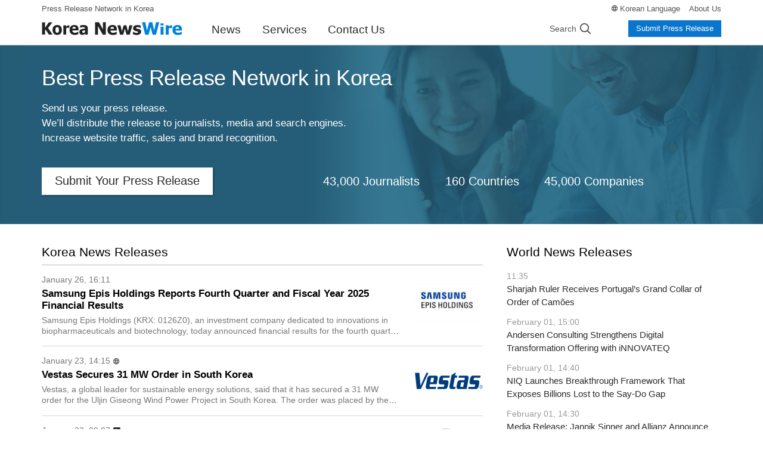

--- FILE ---
content_type: text/html; charset=UTF-8
request_url: https://www.koreanewswire.co.kr/
body_size: 8461
content:
<!DOCTYPE html>
<html lang="en">
<head>
	<meta charset="utf-8">
	<meta http-equiv="X-UA-Compatible" content="IE=edge,chrome=1">
	<meta name="viewport" content="width=device-width, initial-scale=1, shrink-to-fit=no">
	<meta name="format-detection" content="telephone=no">
	<title>Korea Newswire</title>
	<meta name="description" content="Korea Newswire is the leading provider of press release distribution service in Korea. We help companies and PR agencies disseminate their news releases to thousands of news media, Internet portals around the world.">
	<meta name="keywords" content="korea, press release, press releases distribution, press release service,Newswire,Korea Newswire, PR">	
	<meta name="google-site-verification" content="4Z7E7ExnhPlXHBdEYLLPYBkT0W6-puPZIjDlVh6vlEg">		
	<link rel="apple-touch-icon" sizes="57x57" href="https://static.newswire.co.kr/property_en/favicon/apple-icon-57x57.png"><link rel="apple-touch-icon" sizes="60x60" href="https://static.newswire.co.kr/property_en/favicon/apple-icon-60x60.png"><link rel="apple-touch-icon" sizes="72x72" href="https://static.newswire.co.kr/property_en/favicon/apple-icon-72x72.png"><link rel="apple-touch-icon" sizes="76x76" href="https://static.newswire.co.kr/property_en/favicon/apple-icon-76x76.png"><link rel="apple-touch-icon" sizes="114x114" href="https://static.newswire.co.kr/property_en/favicon/apple-icon-114x114.png"><link rel="apple-touch-icon" sizes="120x120" href="https://static.newswire.co.kr/property_en/favicon/apple-icon-120x120.png"><link rel="apple-touch-icon" sizes="144x144" href="https://static.newswire.co.kr/property_en/favicon/apple-icon-144x144.png"><link rel="apple-touch-icon" sizes="152x152" href="https://static.newswire.co.kr/property_en/favicon/apple-icon-152x152.png"><link rel="apple-touch-icon" sizes="180x180" href="https://static.newswire.co.kr/property_en/favicon/apple-icon-180x180.png"><link rel="icon" type="image/png" sizes="32x32" href="https://static.newswire.co.kr/property_en/favicon/favicon-32x32.png"><link rel="icon" type="image/png" sizes="96x96" href="https://static.newswire.co.kr/property_en/favicon/favicon-96x96.png"><link rel="icon" type="image/png" sizes="16x16" href="https://static.newswire.co.kr/property_en/favicon/favicon-16x16.png"><link rel="manifest" href="/property_en/favicon/manifest.json"><meta name="msapplication-TileColor" content="#ffffff"><meta name="msapplication-TileImage" content="https://static.newswire.co.kr/property_en/favicon/ms-icon-144x144.png"><meta name="theme-color" content="#ffffff">
	<link href="https://static.newswire.co.kr/property_en/css/bootstrap-custom.css?v=216" rel="stylesheet">
	<link href="https://static.newswire.co.kr/property_en/css/icon.css?v=216" rel="stylesheet">
	<link href="https://static.newswire.co.kr/property_en/css/common.css?v=216" rel="stylesheet">
	<link href="https://static.newswire.co.kr/property_en/css/main.css?v=216" rel="stylesheet">
	<link href="https://static.newswire.co.kr/property_en/css/news.css?v=216" rel="stylesheet">
	<link href="https://static.newswire.co.kr/property_en/css/public.css?v=216" rel="stylesheet">
	<script src="https://static.newswire.co.kr/property_en/js/jquery-1.12.2.min.js" type="text/javascript"></script>
	<script src="https://static.newswire.co.kr/property_en/bootstrap/js/bootstrap.bundle.min.js" type="text/javascript"></script>
	<script src="https://static.newswire.co.kr/property_en/js/masonry.pkgd.min.js"></script>
	<script src="https://static.newswire.co.kr/property_en/js/common.js?v=216"></script>
	<script >
		var nwd = {"sHost":"https://www.koreanewswire.co.kr", "sKey":"1cd4556a036cbbaaef796667d1a7c44c", "is_mobile":0, "is_browser":1, "is_dr": 0}
	</script>
	<meta property="fb:admins" content="100004105428149">
	<meta property="og:url" content="https://www.koreanewswire.co.kr">
	<meta property="og:title" content="Korea Newswire">
	<meta property="og:type" content="website">
	<meta property="og:image" content="https://static.newswire.co.kr/images/koreanewswire_ogimg.jpg">
	<meta property="og:description" content="Korea Newswire is the leading provider of press release distribution service in Korea. We help companies and PR agencies disseminate their news releases to thousands of news media, Internet portals around the world.">
</head>
<body>
<a id="skippy" class="sr-only sr-only-focusable" href="#content">
	<div class="container"><span class="skiplink-text">Skip to main content</span></div>
</a>
<div id="wrap">
	<div class="hgnb">
		<header id="header" role="banner">
			<section class="header-nav-mobile d-lg-none">
				<div class="inner">
					<ul class="nav-logo">
						<li class="logo-m-slogan">No.1 Press Release Service in Korea</li>
						<li class="logo-m"><a class="logo" href="https://www.koreanewswire.co.kr" rel="nofollow"><img src="https://static.newswire.co.kr/property_en/img/comm/logo_knw_new.png" title="Korea NewsWire" alt></a></li>
					</ul>
					<a class="nav-search" href="#" data-nwtooglemenu="mobile-search-form" role="button"><i class="icons ico-m-header-search"></i></a>
					<a class="nav-my" href="#" data-nwtooglemenu="my-toggle-menu" role="button"><i class="icons ico-m-header-my"></i></a>
					<div class="mobile-search-form">
						<form class="search-mobile" action="https://www.koreanewswire.co.kr/search.php" method="get" role="search">
							<input type="hidden" id="sz" name="sz" value="1">
							<input type="hidden" id="sf" name="sf" value="1">
							<fieldset>
								<legend>Search</legend>
								<div class="form-inline">
									<div class="col">
										<label for="nw" class="hidden">Search</label>
										<input type="search" id="nwskey" name="skey" value="" class="form-control" placeholder="Search releases">
									</div>
									<div>
										<button type="submit" class="btn-search" title="Search"><i class="icons ico-m-header-enter"></i></button><button type="button" class="btn-close" aria-label="Close"><i class="icons ico-m-header-close"></i></button>
									</div>
								</div>
							</fieldset>
						</form>
					</div>
					<div class="my-toggle-menu">
						<div class="btn-wrap">
							<a class="btn btn-outline-primary btn-block btn-lg" href="https://www.newswire.co.kr/login/login" target="_blank" role="button" rel="nofollow">Login</a>
							<a class="btn btn-primary btn-block btn-lg" href="https://www.newswire.co.kr/member/member_join" target="_blank" role="button" rel="nofollow">Create Account</a>
						</div>
						<ul class="list">
							<li><a href="https://www.koreanewswire.co.kr/?sd=45" rel="nofollow">Services</a></li>
							<li><a href="https://www.koreanewswire.co.kr/?xd=70" rel="nofollow">Contact Us</a></li>
						</ul>
					</div>
				</div>
				<section class="nav-main-menu-wrap">
					<div class="nav-main-menu">
						<div class="list">
							<a class="nav-link navtoggle" href="#" data-value="nav-step-components-news" role="button" rel="nofollow">News</a>
							<a class="nav-link navtoggle" href="#" data-value="nav-step-components-service" role="button" rel="nofollow">Services</a>
							<a class="nav-link" href="https://www.koreanewswire.co.kr/?cd=90" data-value="nav-step-components-education" role="button" rel="nofollow">About Us</a>
							<a class="nav-link more" href="#" data-nwtooglemenu="nav-main-menu-toggle" role="button" rel="nofollow">
								<span></span><span></span><span></span>
							</a>
						</div>
					</div>
					<div class="nav-main-menu-toggle">
						<ul class="list">
							<li><a href="https://www.koreanewswire.co.kr/?xd=70" rel="nofollow">Contact Us</a></li>
							<li><a href="https://www.newswire.co.kr" target="_blank" rel="nofollow">Korean</a></li>
						</ul>
					</div>
					<section class="nav-step-components nav-step-components-news">
						<div class="nav-step-intro">
							<div class="heading text-indent">News</div>
							<button type="button" class="close nav-main-menu-link" aria-label="close"><i class="icons ico-popup-close-sm"></i></button>
						</div>
						<ul class="nav-step-module news" id="accordionMenu" role="tablist" aria-multiselectable="true">
							<li class="nav-step1-item">
								<a class="single-link" href="https://www.koreanewswire.co.kr/?md=A00" rel="nofollow">All News</a>
							</li>
							<li class="nav-step1-nested">
								<button type="button" class="nested-btn" id="headingTwo" data-toggle="collapse" data-target="#collapseTwo" aria-expanded="true" aria-controls="collapseTwo">News by Region</button>
								<ul class="nav-step2-column collapse multi-collapse show" id="collapseTwo" role="tabpanel">
									<li class="nav-step2-item border-bottom-0">
										<a href="https://www.koreanewswire.co.kr/?md=A21" class="nav-step2-link" rel="nofollow">Korea</a>
									</li><!--
									--><li class="nav-step2-item border-bottom-0">
										<a href="https://www.koreanewswire.co.kr/?md=A22" class="nav-step2-link" rel="nofollow">Overseas</a>
									</li>
								</ul>
							</li>
							<li class="nav-step1-nested">
								<button type="button" class="nested-btn" id="headingOne" data-toggle="collapse" data-target="#collapseOne" aria-expanded="true" aria-controls="collapseOne">News by Industry</button>
								<ul class="nav-step2-column collapse multi-collapse show" id="collapseOne" role="tabpanel">
									<li class="nav-step2-item"><a href="https://www.koreanewswire.co.kr/?md=A01&amp;cat=1000" class="nav-step2-link">Health</a></li><li class="nav-step2-item"><a href="https://www.koreanewswire.co.kr/?md=A01&amp;cat=100" class="nav-step2-link">Economy</a></li><li class="nav-step2-item"><a href="https://www.koreanewswire.co.kr/?md=A01&amp;cat=1100" class="nav-step2-link">Education</a></li><li class="nav-step2-item"><a href="https://www.koreanewswire.co.kr/?md=A01&amp;cat=200" class="nav-step2-link">Finance</a></li><li class="nav-step2-item"><a href="https://www.koreanewswire.co.kr/?md=A01&amp;cat=600" class="nav-step2-link">Technology</a></li><li class="nav-step2-item"><a href="https://www.koreanewswire.co.kr/?md=A01&amp;cat=900" class="nav-step2-link">Life Style</a></li><li class="nav-step2-item"><a href="https://www.koreanewswire.co.kr/?md=A01&amp;cat=1300" class="nav-step2-link">Leisure</a></li><li class="nav-step2-item"><a href="https://www.koreanewswire.co.kr/?md=A01&amp;cat=1200" class="nav-step2-link">Culture & Entertainment</a></li><li class="nav-step2-item"><a href="https://www.koreanewswire.co.kr/?md=A01&amp;cat=1800" class="nav-step2-link">Transportation</a></li><li class="nav-step2-item"><a href="https://www.koreanewswire.co.kr/?md=A01&amp;cat=1900" class="nav-step2-link">Society</a></li><li class="nav-step2-item"><a href="https://www.koreanewswire.co.kr/?md=A01&amp;cat=400" class="nav-step2-link">Heavy Industries</a></li><li class="nav-step2-item"><a href="https://www.koreanewswire.co.kr/?md=A01&amp;cat=1500" class="nav-step2-link">Environment</a></li><li class="nav-step2-item"><a href="https://www.koreanewswire.co.kr/?md=A01&amp;cat=1400" class="nav-step2-link">Government</a></li>
								</ul>
							</li>
						</ul>
					</section>
					<section class="nav-step-components nav-step-components-service">
						<div class="nav-step-intro">
							<div class="heading text-indent">Services</div>
							<button type="button" class="close nav-main-menu-link" aria-label="close"><i class="icons ico-popup-close-sm"></i></button>
						</div>
						<ul class="nav-step-module">
							
							<li class="nav-step1-item">
								<a class="single-link" href="https://www.koreanewswire.co.kr/?sd=45" rel="nofollow">Why Korea Newswire?</a>
							</li>
							<li class="nav-step1-item">
								<a class="single-link" href="https://www.koreanewswire.co.kr/?sd=48" rel="nofollow">How We Distribute</a>
							</li>
							<li class="nav-step1-nested">
								<div class="nested-title-link">
									<a class="single-link" href="https://www.koreanewswire.co.kr/?sd=11" rel="nofollow">Services & Pricing</a>
								</div>
								<ul class="nav-step2">
									<li class="nav-step2-item">
										<a href="https://www.koreanewswire.co.kr/?sd=20" class="nav-step2-link" rel="nofollow">Basic</a>
									</li>
									<li class="nav-step2-item">
										<a href="https://www.koreanewswire.co.kr/?sd=211" class="nav-step2-link" rel="nofollow">Standard</a>
									</li>
									<li class="nav-step2-item">
										<a href="https://www.koreanewswire.co.kr/?sd=19" class="nav-step2-link" rel="nofollow">Premium</a>
									</li>
									<li class="nav-step2-item">
										<a href="https://www.koreanewswire.co.kr/?sd=202" class="nav-step2-link" rel="nofollow">Global</a>
									</li>
									<li class="nav-step2-item">
										<a href="https://www.koreanewswire.co.kr/?sd=40" class="nav-step2-link" rel="nofollow">Translation</a>
									</li>
								</ul>
							</li>
						</ul>
					</section>
				</section>
			</section>
			<div class="d-none d-lg-block pclay fixedlay">
				<section class="header-nav-second">
					<div class="container">
						<nav class="inner">
							<a class="top-slogan" href="https://www.koreanewswire.co.kr/?sd=45">Press Release Network in Korea</a>
							<ul class="nav-util">
								<li class="lang"><i class="icons-mo ico-news-globe"></i> <a href="https://www.newswire.co.kr" target="_blank">Korean Language</a></li><li><a href="https://www.koreanewswire.co.kr/?cd=90" rel="nofollow">About Us</a></li>
							</ul>
						</nav>
					</div>
				</section>
				<section class="header-nav-main">
					<div class="container">
						<nav class="inner">
							<a class="logo" href="https://www.koreanewswire.co.kr"><img src="https://static.newswire.co.kr/property_en/img/comm/logo_knw_new.png" title="Korea Newswire" alt=""></a>
							<ul class="nav-main-menu">
								<li><a href="https://www.koreanewswire.co.kr/?md=A00">News</a></li>
								<li><a href="https://www.koreanewswire.co.kr/?sd=45">Services</a></li>
								<li><a href="https://www.koreanewswire.co.kr/?xd=70">Contact Us</a></li>
							</ul>
							<div class="nav-right">
								<div class="nav-search">
									<div class="group-search">
										<div class="inner">
											<form class="form-inline search-form" method="get" action="https://www.koreanewswire.co.kr/search.php" autocomplete="off">
												<input type="hidden" name="sz" value="1">
												<input type="hidden" name="sf" value="1">
												<input class="form-control" type="search" id="topskey" name="skey" data-feild="skey" value="" placeholder="Search releases" aria-label="Search" autocomplete="new-password">
												<button class="btn_search l-search s-glyph" type="submit">
													<span role="presentation">Search</span>
												</button>
											</form>
											<button type="button" class="c-search">
												<span role="presentation">Cancel</span>
											</button>
										</div>
									</div>
									<a href="" id="" class="s-search s-glyph">
										<span role="presentation">Search</span>
									</a>
								</div>
								<div class="nav-login">
									<a class="btn btn-primary btn-xs" href="https://www.koreanewswire.co.kr/?sd=11" role="button" rel="nofollow">Submit Press Release</a>
								</div>
							</div>
						</nav>
					</div>
				</section>
			</div>
		</header>
	</div>

	<main role="main" id="content" class="home" tabindex="-1">
		<section class="home-banner login">
			<div class="container">
				<h1 class="display-4">Best Press Release Network in Korea</h1>
				<p>Send us your press release.</p>
				<p>We’ll distribute the release to journalists, media and search engines.</p>
				<p class="d-none d-lg-block">Increase website traffic, sales and brand recognition.</p>
				<p class="funciton">
					<a class="btn btn-primary btn-lg" href="https://www.newswire.co.kr/member/member_join" target="_blank" role="button">Submit Your Press Release</a>
					<!--<a class="btn btn-outline-primary btn-lg" href="/design/public/service_all.php" role="button">Services &amp; Pricing</a>-->
					<a class="link d-none d-md-inline-block" href="/?sd=45">43,000 Journalists</a>
					<a class="link d-none d-lg-inline-block" href="/?sd=202">160 Countries</a>
					<span class="text d-none d-xl-inline-block">45,000 Companies</span>
				</p>
			</div>
		</section>
		<section class="topStories">
			<div class="container">
				<div class="row">
					<div class="col-lg-8">
						<div class="row">
							<div class="col-lg-12">
								<article class="latest-news">
									<div class="section-header">
										<a href="https://www.koreanewswire.co.kr/?md=A21">
											<h5>Korea News Releases</h5>
										</a>
									</div>
									
						<section class="news-list">
							<div class="news-column">
								<div class="news-thumb">
									<a href="https://www.koreanewswire.co.kr/newsRead.php?no=1027588"><div class="thumbnail logo"><img src="https://file.newswire.co.kr/data/upfile/company_img/2025/11/12_31017998_20251103112319_7446716759.jpg" alt="Samsung Epis Holdings Co., Ltd. Logo" title="Samsung Epis Holdings Co., Ltd. Logo" ></div></a>
								</div>
								<div class="news">
									<div class="info">
										<span class="mdate">January 26, 16:11</span>
									</div>
									<h5><a href="https://www.koreanewswire.co.kr/newsRead.php?no=1027588" class="text-truncate">Samsung Epis Holdings Reports Fourth Quarter and Fiscal Year 2025 Financial Results</a></h5>
									<div class="content text-truncate-line2">
										<a href="https://www.koreanewswire.co.kr/newsRead.php?no=1027588">Samsung Epis Holdings (KRX: 0126Z0), an investment company dedicated to innovations in biopharmaceuticals and biotechnology, today announced financial results for the fourth quarter and fiscal year 20</a>
									</div>
								</div>
							</div>
							<div class="news-column">
								<div class="news-thumb">
									<a href="https://www.koreanewswire.co.kr/newsRead.php?no=1027468"><div class="thumbnail logo"><img src="https://file.newswire.co.kr/data/upfile/company_img/2025/03/12_1028147215_20250306134249_3136044144.png" alt="베스타스 코리아 윈드 테크놀러지 Logo" title="베스타스 코리아 윈드 테크놀러지 Logo" ></div></a>
								</div>
								<div class="news">
									<div class="info">
										<span class="mdate">January 23, 14:15</span><span class="icons ico-news-globe" data-toggle="tooltip" data-placement="top" title="Korean"></span>
									</div>
									<h5><a href="https://www.koreanewswire.co.kr/newsRead.php?no=1027468" class="text-truncate">Vestas Secures 31 MW Order in South Korea</a></h5>
									<div class="content text-truncate-line2">
										<a href="https://www.koreanewswire.co.kr/newsRead.php?no=1027468">Vestas, a global leader for sustainable energy solutions, said that it has secured a 31 MW order for the Uljin Giseong Wind Power Project in South Korea.  The order was placed by the project’s Engin</a>
									</div>
								</div>
							</div>
							<div class="news-column">
								<div class="news-thumb">
									<a href="https://www.koreanewswire.co.kr/newsRead.php?no=1027426"><div class="thumbnail ico-play-video-gray"><img src="https://img.youtube.com/vi/vm2pVHPWnrw/mqdefault.jpg"></div></a>
								</div>
								<div class="news">
									<div class="info">
										<span class="mdate">January 23, 09:07</span><span class="icons ico-news-video" data-toggle="tooltip" data-placement="top" title="Video"></span>
									</div>
									<h5><a href="https://www.koreanewswire.co.kr/newsRead.php?no=1027426" class="text-truncate">Innovative Research Unveils Potential of Pharmaceutically Processed Mica in Cancer Treatment</a></h5>
									<div class="content text-truncate-line2">
										<a href="https://www.koreanewswire.co.kr/newsRead.php?no=1027426">A South Korean research team has discovered that pharmaceutically processed mica (PMC), a mineral traditionally used in medicine, may help suppress the growth of non-small cell lung cancer (NSCLC) cel</a>
									</div>
								</div>
							</div>
							<div class="news-column">
								<div class="news-thumb">
									<a href="https://www.koreanewswire.co.kr/newsRead.php?no=1027129"><div class="thumbnail logo"><img src="https://file.newswire.co.kr/data/upfile/company_img/2025/01/12_31017998_20250121133103_7118187034.jpg" alt="GMO-Z.com TECH KR, Inc. Logo" title="GMO-Z.com TECH KR, Inc. Logo" ></div></a>
								</div>
								<div class="news">
									<div class="info">
										<span class="mdate">January 18, 11:45</span><span class="icons ico-news-globe" data-toggle="tooltip" data-placement="top" title="Korean"></span>
									</div>
									<h5><a href="https://www.koreanewswire.co.kr/newsRead.php?no=1027129" class="text-truncate">“2026 New Year Beer Buff” is held in Seoul: Co-hosted by AB180, GMO-Z.com TECH KR, Playio, and SmileShark</a></h5>
									<div class="content text-truncate-line2">
										<a href="https://www.koreanewswire.co.kr/newsRead.php?no=1027129">GMO Internet Group member GMO-Z.com TECH KR, Inc. (Headquarters: Seoul) will host the “2026 New Year Beer Buff” business exchange event for game industry stakeholders in Gangnam, Seoul on Thursday, Ja</a>
									</div>
								</div>
							</div>
							<div class="news-column">
								<div class="news-thumb">
									<a href="https://www.koreanewswire.co.kr/newsRead.php?no=1027076"><div class="thumbnail"><img src="https://file.newswire.co.kr/data/datafile2/thumb/2026/01/1028147215_20260116103013_3201373399.jpg"  alt="Primient to Acquire Full Ownership of Primient Covation, LLC" title="Primient to Acquire Full Ownership of Primient Covation, LLC"></div></a>
								</div>
								<div class="news">
									<div class="info">
										<span class="mdate">January 16, 10:50</span><span class="icons ico-news-globe" data-toggle="tooltip" data-placement="top" title="Korean"></span>
									</div>
									<h5><a href="https://www.koreanewswire.co.kr/newsRead.php?no=1027076" class="text-truncate">Primient to Acquire Full Ownership of Primient Covation, LLC</a></h5>
									<div class="content text-truncate-line2">
										<a href="https://www.koreanewswire.co.kr/newsRead.php?no=1027076">Primient, a global leader in biomanufacturing, announced today it has agreed to purchase the remaining ownership interest in Primient Covation, LLC (“Primient Covation”), establishing Primient as the </a>
									</div>
								</div>
							</div>
							<div class="news-column">
								<div class="news-thumb">
									<a href="https://www.koreanewswire.co.kr/newsRead.php?no=1026976"><div class="thumbnail"><img src="https://file.newswire.co.kr/data/datafile2/thumb/2026/01/1028147215_20260115100239_8744553460.jpg"  alt="Kyung-Ah Kim, President and Chief Executive Officer (CEO) of Samsung Epis Holdings" title="Kyung-Ah Kim, President and Chief Executive Officer (CEO) of Samsung Epis Holdings"></div></a>
								</div>
								<div class="news">
									<div class="info">
										<span class="mdate">January 15, 10:03</span>
									</div>
									<h5><a href="https://www.koreanewswire.co.kr/newsRead.php?no=1026976" class="text-truncate">Samsung Epis Holdings Delivers Business Updates at the 44th J.P. Morgan Healthcare Conference</a></h5>
									<div class="content text-truncate-line2">
										<a href="https://www.koreanewswire.co.kr/newsRead.php?no=1026976">Samsung Epis Holdings (KRX: 0126Z0) today shared corporate progress and updates at the 44th J.P. Morgan Healthcare Conference.  “2026 is a monumental year for us, as we enter into a new chapter for </a>
									</div>
								</div>
							</div>
							<div class="news-column">
								<div class="news-thumb">
									<a href="https://www.koreanewswire.co.kr/newsRead.php?no=1026774"><div class="thumbnail ico-play-video-gray"><img src="https://img.youtube.com/vi/In2jQfdKP14/mqdefault.jpg"></div></a>
								</div>
								<div class="news">
									<div class="info">
										<span class="mdate">January 12, 10:20</span><span class="icons ico-news-video" data-toggle="tooltip" data-placement="top" title="Video"></span>
									</div>
									<h5><a href="https://www.koreanewswire.co.kr/newsRead.php?no=1026774" class="text-truncate">IntelliVIX Showcases ‘K-AI’ Prowess at CES 2026, Accelerating Global Market Expansion</a></h5>
									<div class="content text-truncate-line2">
										<a href="https://www.koreanewswire.co.kr/newsRead.php?no=1026774">IntelliVIX (CEOs Eunsoo Choi and Junghoon Jang), a leading AI video analytics company, is accelerating its expansion into the North American market at CES 2026, showcasing its CES Innovation Award-win</a>
									</div>
								</div>
							</div>
							<div class="news-column">
								<div class="news-thumb">
									<a href="https://www.koreanewswire.co.kr/newsRead.php?no=1026638"><div class="thumbnail"><img src="https://file.newswire.co.kr/data/datafile2/thumb/2026/01/31017998_20260108135809_8428232103.jpg"  alt="At CES 2026, Amazfit will spotlight how its connected ecosystem supports the full spectrum of an act" title="At CES 2026, Amazfit will spotlight how its connected ecosystem supports the full spectrum of an act"></div></a>
								</div>
								<div class="news">
									<div class="info">
										<span class="mdate">January 08, 14:00</span><span class="icons ico-news-globe" data-toggle="tooltip" data-placement="top" title="Korean"></span>
									</div>
									<h5><a href="https://www.koreanewswire.co.kr/newsRead.php?no=1026638" class="text-truncate">Amazfit Introduces the Future of Sports Technology at CES 2026</a></h5>
									<div class="content text-truncate-line2">
										<a href="https://www.koreanewswire.co.kr/newsRead.php?no=1026638">Amazfit (https://us.amazfit.com/), a leading global smart wearable brand by Zepp Health (NYSE: ZEPP), returns to CES 2026 with a bold vision for the future of sports technology. Long known for accessi</a>
									</div>
								</div>
							</div>
							<div class="news-column">
								<div class="news-thumb">
									<a href="https://www.koreanewswire.co.kr/newsRead.php?no=1026467"><div class="thumbnail logo"><img src="https://file.newswire.co.kr/data/upfile/company_img/2025/12/12_990577198_20251229103032_3910037685.png" alt="클로넬테라퓨틱스 Logo" title="클로넬테라퓨틱스 Logo" ></div></a>
								</div>
								<div class="news">
									<div class="info">
										<span class="mdate">January 06, 09:12</span>
									</div>
									<h5><a href="https://www.koreanewswire.co.kr/newsRead.php?no=1026467" class="text-truncate">Curing the Incurable with ‘Biological Age Zero’ Cells: Clonell™ Launches the Ultimate Regenerative Medicine Platform</a></h5>
									<div class="content text-truncate-line2">
										<a href="https://www.koreanewswire.co.kr/newsRead.php?no=1026467">Clonell Therapeutics, Inc. (https://cts.businesswire.com/ct/CT?id=smartlink&amp;url=http%3A%2F%2Fwww.clonell.com%2F&amp;esheet=54386221&amp;newsitemid=20260105515302&amp;lan=en-US&amp;anchor=Clonell+Therapeutics%2C+Inc.&amp;</a>
									</div>
								</div>
							</div>
							<div class="news-column">
								<div class="news-thumb">
									<a href="https://www.koreanewswire.co.kr/newsRead.php?no=1026356"><div class="thumbnail"><img src="https://file.newswire.co.kr/data/datafile2/thumb/2026/01/1028147215_20260102130256_1455145051.png"  alt="Dong-Sung Cho, Chair of IPS and Dean of the Corps of Honorary Consuls in Korea, delivering the openi" title="Dong-Sung Cho, Chair of IPS and Dean of the Corps of Honorary Consuls in Korea, delivering the openi"></div></a>
								</div>
								<div class="news">
									<div class="info">
										<span class="mdate">January 02, 13:50</span><span class="icons ico-news-globe" data-toggle="tooltip" data-placement="top" title="Korean"></span>
									</div>
									<h5><a href="https://www.koreanewswire.co.kr/newsRead.php?no=1026356" class="text-truncate">Korea Strengthens Global Standing as Nation Brand Ranks 4th and Competitiveness 17th</a></h5>
									<div class="content text-truncate-line2">
										<a href="https://www.koreanewswire.co.kr/newsRead.php?no=1026356">The Institute for Policy and Strategy on National Competitiveness (IPSNC) announced that Korea ranked 4th among 39 countries in nation brand power and 17th among 62 countries in national competitivene</a>
									</div>
								</div>
							</div>
						</section>
						<a href="https://www.koreanewswire.co.kr/?md=A21" class="see-more">See More</a>
								</article>
							</div>
						</div>
					</div>
					<div class="col-lg-4">
						<div class="row">
							<div class="col-lg-12">
								<article class="korean-company">
									<div class="section-header noLine">
										<a href="https://www.koreanewswire.co.kr/?md=A22">
											<h5>World News Releases</h5>
										</a>
									</div>
									<ul>
									
										<li>
											<span class="date-time">11:35</span>
											<a href="https://www.koreanewswire.co.kr/newsRead.php?no=1027997">Sharjah Ruler Receives Portugal’s Grand Collar of Order of Camões</a>
										</li>
										<li>
											<span class="date-time">February 01, 15:00</span>
											<a href="https://www.koreanewswire.co.kr/newsRead.php?no=1027966">Andersen Consulting Strengthens Digital Transformation Offering with iNNOVATEQ</a>
										</li>
										<li>
											<span class="date-time">February 01, 14:40</span>
											<a href="https://www.koreanewswire.co.kr/newsRead.php?no=1027963">NIQ Launches Breakthrough Framework That Exposes Billions Lost to the Say-Do Gap</a>
										</li>
										<li>
											<span class="date-time">February 01, 14:30</span>
											<a href="https://www.koreanewswire.co.kr/newsRead.php?no=1027961">Media Release: Jannik Sinner and Allianz Announce Multi-Year Global Partnership</a>
										</li>
										<li>
											<span class="date-time">February 01, 14:10</span>
											<a href="https://www.koreanewswire.co.kr/newsRead.php?no=1027959">Esri Earns ISO Certification, Reinforcing Commitment to Data Security</a>
										</li>
									</ul>
									<p class="pt-2 mb-0"><a href="https://www.koreanewswire.co.kr/?md=A22">See More <i class="nw-icon nwfont-angle-right">&#xf105;</i></a></p>
								</article>
							</div>
							<div class="col-lg-12 col-md-6">
								<article class="distribution-tr-wrap korea-distribution">
									<div class="section-header noLine">
										<i class="icons-en ico-home-korea-distribution"></i>
										<a href="https://www.koreanewswire.co.kr/?sd=11">
											<h5>Korea Distribution</h5>
										</a>
									</div>
									<p class="content">Korea Newswire sends your news to the 43,000 journalists in 7,000 media outlets in Korea via our exclusive distribution network.</p>
									<div class="action">
										<div class="more"><a href="https://www.koreanewswire.co.kr/?sd=11">See More <i class="nw-icon nwfont-angle-right">&#xf105;</i></a></div>
										<div class="brand"><img src="https://static.newswire.co.kr/property_en/img/comm/logo.png" alt="Newswire Logo"></div>
									</div>
								</article>
							</div>
							<div class="col-lg-12 col-md-6">
								<article class="distribution-tr-wrap global-distribution">
									<div class="section-header noLine">
										<i class="icons-en ico-home-global-distribution"></i>
										<a href="https://www.koreanewswire.co.kr/?sd=202">
											<h5>Global Distribution</h5>
										</a>
									</div>
									<p class="content">Korea Newswire sends your news to the world, including 160 countries in 30 languages in partnership with Business Wire.</p>
									<div class="action">
										<div class="more"><a href="https://www.koreanewswire.co.kr/?sd=202">See More <i class="nw-icon nwfont-angle-right">&#xf105;</i></a></div>
										<div class="brand"><img src="https://static.newswire.co.kr/property_en/img/comm/img_businesswire_sm.png" alt=""></div>
									</div>
								</article>
							</div>
						</div>
					</div>
				</div>
			</div>
		</section>
		
		<section class="content-group  filled upper-space mb-0">
			<div class="container">
				<h2 class="headline mb-3 mb-md-4 text-center">Press Release Distribution Pricing</h2>
				<div class="row svc-type-wrap">
					<div class="col-12 col-sm-6 col-md-6 col-lg-3">
						<a href="/?sd=20">
							<div class="svc-type-box">
								<h2 class="headline">Basic</h2>
								<div class="price">66 USD</div>
								<ul class="benefit">
									<li>Permanent hosting on Korea Newswire</li>
									<li>Visibility in search engines and partnered news sites</li>
									<li>Company Newsroom</li>
									<li>Headline exposure to Newswire subscribers</li>
								</ul>
							</div>
						</a>
					</div>
					<div class="col-12 col-sm-6 col-md-6 col-lg-3">
						<a href="/?sd=211">
							<div class="svc-type-box">
								<h2 class="headline">Standard</h2>
								<div class="price">176 USD</div>
								<ul class="benefit">
									<li>Includes Basic Service</li>
									<li>Distribution to targeted Korean media newsroom</li>
									<li>News monitoring report</li>
									<li>Release up to 3 photos</li>
									<li>Visibility of company’s social pages</li>
								</ul>
							</div>
						</a>
					</div>
					<div class="col-12 col-sm-6 col-md-6 col-lg-3">
						<a href="/?sd=19">
							<div class="svc-type-box">
								<h2 class="headline">Premium</h2>
								<div class="price">297 USD</div>
								<ul class="benefit">
									<li>Includes Standard Service</li>
									<li>Distribution to targeted Korean journalists</li>
									<li>Full news monitoring report</li>
									<li>Release up to 5 photos</li>
									<li>Editing and writing options available</li>
								</ul>
							</div>
						</a>
					</div>
					<div class="col-12 col-sm-6 col-md-6 col-lg-3">
						<a href="/?sd=202">
							<div class="svc-type-box">
								<h2 class="headline">Global</h2>
								<div class="price">Quote</div>
								<ul class="benefit">
									<li>Distributed via Business Wire</li>
									<li>160 countries in 30 languages</li>
									<li>100,000 global media outlets</li>
									<li>Visibility on Yahoo, Google</li>
									<li>200 news agencies including AP</li>
									<li>Complimentary Basic service distribution in Korea</li>
								</ul>
							</div>
						</a>
					</div>
				</div>
				<div class="text-center pt-2">
					<a class="btn btn-outline-dark btn-rounded btn-p-lg" href="/?sd=11" role="button">Pricing Table</a>
				</div>
			</div>
		</section>
	</main>
	
	<footer id="footer" role="contentinfo">
		<a class="footer-scroll-up-link" id="backToTop" role="button">
			<div class="footer-scroll-up">
				<span class="footer-scroll-up-text">Back to top</span>
			</div>
		</a>
		<section class="footer-top">
			<div class="footer-top-wrap">
				<div class="container">
					<div class="footer-col-wrap">
						<div class="footer-col-wrap_column">
							<div class="footer-col-wrap_1depth" role="tab">
								<a class="footer-1depth_link" href="https://www.koreanewswire.co.kr/?sd=45">Services</a>
							</div>
							<ul class="footer-col-wrap_2depth">
								<li><a class="footer-2depth_link" href="https://www.koreanewswire.co.kr/?sd=45">Why Korea Newswire?</a></li>
								<li><a class="footer-2depth_link" href="https://www.koreanewswire.co.kr/?sd=48">How We Distribute</a></li>
								<li><a class="footer-2depth_link" href="https://www.koreanewswire.co.kr/?sd=11">Services & Pricing</a></li>
							</ul>
						</div>
						<div class="footer-col-wrap_column">
							<div class="footer-col-wrap_1depth" role="tab">
								<a class="footer-1depth_link" href="https://www.koreanewswire.co.kr/?md=A00">News</a>
							</div>
							<ul class="footer-col-wrap_2depth">
								<li><a class="footer-2depth_link" href="https://www.koreanewswire.co.kr/?md=A00">Latest News Releases</a></li>
								<li><a class="footer-2depth_link" href="https://www.koreanewswire.co.kr/?md=A21">News from Korea</a></li>
								<li><a class="footer-2depth_link" href="https://www.koreanewswire.co.kr/?md=A22">News from abroad</a></li>
							</ul>
						</div>
						<div class="footer-col-wrap_column">
							<div class="footer-col-wrap_1depth" role="tab">
								<a class="footer-1depth_link" href="https://www.koreanewswire.co.kr/?xd=70">Contact Us</a>
							</div>
							<ul class="footer-col-wrap_2depth">
								<li><a class="footer-2depth_link" href="https://www.koreanewswire.co.kr/?xd=70">Contact Us</a></li>
							</ul>
						</div>
						<div class="footer-col-wrap_column footer-contact">
							<div class="footer-col-wrap_1depth" role="tab">
								<a class="footer-1depth_link" href="/?cd=90">About Us</a>
							</div>
							<ul class="footer-col-wrap_2depth">
								<li><a class="footer-2depth_link" href="/?cd=90">Company Overview</a></li>
								<li class="phone"><span>Korean +82-2-737-3600</span><br><span class="pl-3 ml-2">English +82-70-7704-8773</span></li>
							</ul>
						</div>
						<div class="footer-col-wrap_column footer-contact d-md-none">
							<ul class="footer-col-wrap_2depth">
								<li class="phone"><span><a href="tel:+8227373600">+82-2-737-3600 (Korean)</a><br><a href="tel:+827077048773">+82-70-7704-8773 (English)</a></span></li>
								<li class="qna"><a class="footer-2depth_link" href="https://www.koreanewswire.co.kr/?xd=70">Contact Us <i class="nw-icon nwfont-angle-right">&#xf105;</i></a></li>
							</ul>
						</div>
					</div>
				</div>
			</div>
		</section>
		<section class="footer-bottom">
			<div class="container">
				<div class="footer-bottom-inner">
					<div class="footer-content">
						<div class="footer-bottom-legal">
							<div class="footer-address">
								<div class="address">
									<span class="d-none d-md-inline-block">6F Baejaejeong-dong Building A, 19, Seosomun-ro 11-gil, Jung-gu, Seoul, Republic of Korea</span>
								</div>
								<div class="lang">
									<a href="https://www.newswire.co.kr" target="_blank">Korean Language</a>
								</div>
							</div>
							<div class="copyright"><a href="https://www.newswire.co.kr/?xd=37#x4" target="_blank" rel="nofollow">© 2026 Korea Newswire.</a></div>
						</div>
					</div>
				</div>
			</div>
		</section>
	</footer>
</div>
<div id="modal_layer" class="modal fade" tabindex="-1" role="dialog" aria-labelledby="modal_layerLabel" aria-hidden="true">
	<div class="modal-dialog" role="document">
		<div class="modal-content">
			<div class="modal-header">
				<h5 class="modal-title mx-auto" id="modal_layerLabel">Notice</h5>
				<button type="button" class="close" data-dismiss="modal" aria-label="Close"><i class="icons ico-popup-close"></i></button>
			</div>
			<div class="modal-body error_msg">
			</div>
			<div class="modal-footer"><button type="button" class="btn btn-default btn-sm" data-dismiss="modal">Close</button></div>
		</div>
	</div>
</div>
<div id="loading" style="margin:auto;display:none;"></div>
<div style="width:0;height:0;overflow:hidden;"><iframe src="about:blank" width="0" height="0" name="hiddenframe" style="display:block;" title="blank"></iframe></div>
<script src="https://static.newswire.co.kr/property_en/js/script.js?v=216"></script>
<!-- Google tag (gtag.js) -->
<script async src="https://www.googletagmanager.com/gtag/js?id=G-SEE49N86R8"></script>
<script>
	window.dataLayer = window.dataLayer || [];
	function gtag(){dataLayer.push(arguments);}
	gtag('js', new Date());
	gtag('config', 'G-SEE49N86R8');
</script>
<!-- Google Tag Manager (noscript) -->
<noscript><iframe src="https://www.googletagmanager.com/ns.html?id=GTM-TL9JGH3" height="0" width="0" style="display:none;visibility:hidden"></iframe></noscript>
<!-- End Google Tag Manager (noscript) -->
</body>
</html>


--- FILE ---
content_type: text/css
request_url: https://static.newswire.co.kr/property_en/css/icon.css?v=216
body_size: 2763
content:
/* ---------------------------------------------------- Root(Setup) & Mixin ---------------------------------------------------- */
/* ---------------------------------------------------- nw-icon(Font) ---------------------------------------------------- */
@font-face { font-family: 'nw-font'; src: url("../nw-font/font/nw-font.eot"); src: url("../nw-font/font/nw-font.eot#iefix") format("embedded-opentype"), url("../nw-font/font/nw-font.woff2") format("woff2"), url("../nw-font/font/nw-font.woff") format("woff"), url("../nw-font/font/nw-font.ttf") format("truetype"), url("../nw-font/font/nw-font.svg#nw-font") format("svg"); }
.nw-icon { font-family: "nw-font"; font-style: normal; font-weight: 400; speak: none; display: inline-block; text-decoration: inherit; margin-right: .2em; text-align: center; font-variant: normal; text-transform: none; -webkit-font-smoothing: antialiased; -moz-osx-font-smoothing: grayscale; }

/* ---------------------------------------------------- Icons ---------------------------------------------------- */
.icons, .icons-md, .icons-pc { display: inline-block; vertical-align: middle; -webkit-transform: translate(0, 0); transform: translate(0, 0); background: url(/property_en/img/comm/icons_pc_20240611.png?v=1) no-repeat; }

.icons-mo { display: inline-block; vertical-align: middle; -webkit-transform: translate(0, 0); transform: translate(0, 0); background: url(/property_en/img/comm/icons_mo_20250624.png?v=1) no-repeat; background-size: 600px 600px; }

@media (max-width: 991.98px) { .icons { background: url(/property_en/img/comm/icons_mo_20250624.png?v=1) no-repeat; background-size: 600px 600px; } }
@media (max-width: 767.98px) { .icons-md { background: url(/property_en/img/comm/icons_mo_20250624.png?v=1) no-repeat; background-size: 600px 600px; } }
.ico-m-header, .ico-m-header-menu, .ico-m-header-search, .ico-m-header-my, .ico-m-header-close, .ico-m-header-enter { width: 24px; height: 22px; }

.ico-m-header-menu { background-position: 0 0; }

.ico-m-header-search { background-position: -25px 0; }

.ico-m-header-my { background-position: -50px 0; }

.ico-m-header-close { background-position: -75px 0; }

.ico-m-header-enter { background-position: -100px 0; }

.ico-go-top { width: 48px; height: 48px; background-position: -452px 0; }

.ico-foot-social, .ico-foot-social-blog, .ico-foot-social-facebook, .ico-foot-social-twitter, .ico-foot-social-instagram, .ico-foot-social-youtube { width: 34px; height: 34px; }

.ico-foot-social-blog { background-position: 0 -50px; }

.ico-foot-social-facebook { background-position: -50px -50px; }

.ico-foot-social-twitter { background-position: -100px -50px; }

.ico-foot-social-instagram { background-position: -150px -50px; }

.ico-foot-social-youtube { background-position: -200px -50px; }

.ico-foot-social-blog:hover, .ico-foot-social-facebook:hover, .ico-foot-social-twitter:hover, .ico-foot-social-instagram:hover, .ico-foot-social-youtube:hover { background-position-y: -100px; }

.ico-home-media-circle { width: 42px; height: 42px; background-position: -250px 0; }

.ico-news-rss { width: 10px; height: 10px; background-position: -250px -50px; }

.ico-news-rss-w { width: 10px; height: 10px; background-position: -270px -50px; }

.ico-news-list { width: 11px; height: 10px; background-position: -330px -50px; }

.ico-news-th-list { width: 11px; height: 10px; background-position: -330px -70px; }

@media (max-width: 991.98px) { .ico-news-list, .ico-news-th-list { width: 17px; height: 15px; } }
.ico-news-globe { width: 10px; height: 10px; background-position: -250px -70px; }

.ico-news-globe-md { width: 16px; height: 16px; background-position: -250px -90px; }

.ico-news-photo { width: 12px; height: 10px; background-position: -270px -70px; }

.ico-news-video { width: 12px; height: 10px; background-position: -290px -70px; }

.ico-news-panel-close { width: 11px; height: 11px; background-position: -290px -50px; }

.ico-news-home { width: 16px; height: 15px; background-position: -200px -150px; }

.ico-social-share { width: 34px; height: 34px; background-position: -125px 0; }
.ico-social-share:hover, .ico-social-share.active { background-position: -175px 0; }

.ico-social-share-news { width: 40px; height: 40px; background-position: -350px 0; }
.ico-social-share-news:hover, .ico-social-share-news.active { background-position: -400px 0; }

.ico-social-blog { width: 28px; height: 28px; border-radius: 50%; background-position: 0 -150px; background-color: #999999; }
.ico-social-blog:hover, .ico-social-blog.active { background-color: #3db933; }

.ico-social-fb { width: 28px; height: 28px; border-radius: 50%; background-position: -40px -150px; background-color: #999999; }
.ico-social-fb:hover, .ico-social-fb.active { background-color: #385ead; }

.ico-social-twit { width: 28px; height: 28px; border-radius: 50%; background-position: -80px -150px; background-color: #999999; }
.ico-social-twit:hover, .ico-social-twit.active { background-color: #3d3d3d; }

.ico-social-linkedin { width: 28px; height: 28px; border-radius: 50%; background-position: -120px -150px; background-color: #999999; }
.ico-social-linkedin:hover, .ico-social-linkedin.active { background-color: #007bb6; }

.ico-social-google { width: 28px; height: 28px; border-radius: 50%; background-position: -120px -150px; background-color: #999999; }
.ico-social-google:hover, .ico-social-google.active { background-color: #dc4a38; }

.ico-social-nblog { width: 28px; height: 28px; border-radius: 50%; background-position: -160px -150px; background-color: #999999; }
.ico-social-nblog:hover, .ico-social-nblog.active { background-color: #3db933; }

.ico-social-kas { width: 28px; height: 28px; border-radius: 50%; background-position: 0 -190px; background-color: #999999; }
.ico-social-kas:hover, .ico-social-kas.active { background-color: #fac800; }

.ico-social-instagram { width: 28px; height: 28px; border-radius: 50%; background-position: -40px -190px; background-color: #999999; }
.ico-social-instagram:hover, .ico-social-instagram.active { background-color: #8941a7; }

.ico-social-youtube { width: 28px; height: 28px; border-radius: 50%; background-position: -80px -190px; background-color: #999999; }
.ico-social-youtube:hover, .ico-social-youtube.active { background-color: #de1f38; }

.ico-social-message { width: 28px; height: 28px; border-radius: 50%; background-position: -120px -190px; background-color: #999999; }
.ico-social-message:hover, .ico-social-message.active { background-color: #888; }

.ico-func-print { width: 28px; height: 28px; border-radius: 50%; background-position: -160px -190px; background-color: #fff; }
.ico-func-print:hover, .ico-func-print.active { background-color: #f2f2f2; }

.ico-func-scrap { width: 28px; height: 28px; border-radius: 50%; background-position: -200px -190px; background-color: #fff; }
.ico-func-scrap:hover, .ico-func-scrap.active { background-color: #f2f2f2; }

.ico-func-font { width: 28px; height: 28px; border-radius: 50%; border: 1px solid #bbbbbb; background: none; font-size: 1rem; font-style: normal; color: #999999; line-height: 25px; text-align: center; }
.ico-func-font:hover, .ico-func-font.active { background-color: #f2f2f2; text-decoration: none; }

.ico-media-func-enlarge { width: 36px; height: 36px; background-position: -290px -100px; }
.ico-media-func-enlarge:hover, .ico-media-func-enlarge.active { background-position: -330px -100px; }

.ico-media-func-download { width: 36px; height: 36px; background-position: -290px -140px; }
.ico-media-func-download:hover, .ico-media-func-download.active { background-position: -330px -140px; }

.ico-media-func-scrap { width: 36px; height: 36px; background-position: -290px -180px; }
.ico-media-func-scrap:hover, .ico-media-func-scrap.active { background-position: -330px -180px; }

.ico-arrow-orange-circle { width: 50px; height: 50px; background-position: 0 -230px; }

.ico-arrow-orange { width: 50px; height: 50px; background-position: -50px -230px; }

.ico-arrow-blue-circle { width: 50px; height: 50px; background-position: -100px -230px; }

.ico-arrow-blue { width: 50px; height: 50px; background-position: -150px -230px; }

.ico-social-mobile-talk { width: 48px; height: 48px; background-position: 0 -450px; }

.ico-social-mobile-fb { width: 48px; height: 48px; background-position: -50px -450px; }

.ico-social-mobile-twit { width: 48px; height: 48px; background-position: -100px -450px; }

.ico-social-mobile-kas { width: 48px; height: 48px; background-position: -150px -450px; }

.ico-social-mobile-google { width: 48px; height: 48px; background-position: -200px -450px; }

.ico-social-mobile-nblog { width: 48px; height: 48px; background-position: -250px -450px; }

.ico-social-mobile-band { width: 48px; height: 48px; background-position: -300px -450px; }

.ico-social-mobile-email { width: 48px; height: 48px; background-position: -350px -450px; }

.ico-popup-close { width: 20px; height: 20px; background-position: -480px -50px; }
.ico-popup-close:hover, .ico-popup-close.active { background-position: -480px -70px; }

.ico-popup-close-sm { width: 16px; height: 16px; background-position: -452px -50px; }
.ico-popup-close-sm:hover, .ico-popup-close-sm.active { background-position: -452px -66px; }

.ico-datepicker-calendar { width: 23px; height: 22px; background-position: -390px -50px; }
.ico-datepicker-calendar:hover, .ico-datepicker-calendar.active { background-position: -420px -50px; }

.ico-pdf-16 { width: 16px; height: 16px; background-position: -240px -190px; }

.ico-pdf-25 { width: 25px; height: 25px; background-position: -330px -230px; }

.ico-pdf-25-orange { width: 25px; height: 25px; background-position: -330px -280px; }

.ico-setup-26 { width: 26px; height: 26px; background-position: -390px -80px; }
.ico-setup-26:hover, .ico-setup-26.active { background-position: -420px -80px; }

.ico-tick-yellow { width: 18px; height: 18px; background-position: -390px -110px; }

.ico-tick-yellow-s { width: 13px; height: 12px; background-position: 0 -380px; }

.ico-rss-board { width: 28px; height: 13px; background-position: -420px -110px; }

.ico-howOverview-industry { width: 52px; height: 52px; background-position: 0 -300px; }

.ico-howOverview-region { width: 52px; height: 52px; background-position: -60px -300px; }

.ico-howOverview-global { width: 52px; height: 52px; background-position: -120px -300px; }

.ico-download-storage { width: 13px; height: 12px; background-position: -470px -110px; }

.ico-exclamation { width: 60px; height: 60px; background-position: -250px -230px; }

.ico-carousel-prev { width: 32px; height: 60px; background-position: -370px -230px; }

.ico-carousel-next { width: 32px; height: 60px; background-position: -468px -230px; }

.ico-tick-blue { width: 16px; height: 14px; background-position: -390px -500px; }

.ico-tick-blue-s { width: 13px; height: 12px; background-position: -420px -500px; }

.ico-tick-green { width: 16px; height: 14px; background-position: 0 -360px; }

.ico-tick-green-s { width: 13px; height: 12px; background-position: 0 -380px; }

.ico-edu-home-video { width: 25px; height: 25px; background-position: -200px -300px; }

.ico-edu-home-video-w { width: 25px; height: 25px; background-position: -200px -325px; }

.ico-edu-home-book { width: 25px; height: 25px; background-position: -250px -300px; }

.ico-edu-home-info { width: 25px; height: 25px; background-position: -300px -300px; }

.ico-edu-report-down { width: 13px; height: 16px; background-position: -450px -180px; }

.ico-edu-report-down-black { width: 13px; height: 16px; background-position: -470px -180px; }

.ico-global-distribute-country { width: 90px; height: 72px; background-position: -30px -360px; }

.ico-global-distribute-target { width: 90px; height: 72px; background-position: -120px -360px; }

.ico-global-distribute-media { width: 90px; height: 72px; background-position: -210px -360px; }

.ico-global-distribute-lang { width: 90px; height: 72px; background-position: -300px -360px; }

.ico-corp-social, .ico-corp-social-blog, .ico-corp-social-facebook, .ico-corp-social-twitter, .ico-corp-social-youtube, .ico-corp-social-instagram { width: 34px; height: 34px; }

.ico-corp-social-blog { background-position: 0 -520px; }

.ico-corp-social-facebook { background-position: -50px -520px; }

.ico-corp-social-twitter { background-position: -100px -520px; }

.ico-corp-social-youtube { background-position: -150px -520px; }

.ico-corp-social-instagram { background-position: -200px -520px; }

.ico-corp-social-blog:hover, .ico-corp-social-facebook:hover, .ico-corp-social-twitter:hover, .ico-corp-social-youtube:hover, .ico-corp-social-instagram:hover { background-position-y: -566px; }

/* ---------------------------------------------------- Korea Newswire (English) ---------------------------------------------------- */
.icons-en { display: inline-block; vertical-align: middle; -webkit-transform: translate(0, 0); transform: translate(0, 0); background: url(/property_en/img/comm/icons_e_mo.png?v=1) no-repeat; background-size: 500px 500px; }

@media (max-width: 991.98px) { .icons-en { background: url(/property_en/img/comm/icons_e_mo.png?v=1) no-repeat; background-size: 500px 500px; } }
.ico-home-korea-distribution { width: 34px; height: 34px; background-position: 0 0; }

.ico-home-global-distribution { width: 34px; height: 34px; background-position: -50px 0; }

.ico-service-3steps-step1 { width: 88px; height: 68px; background-position: 0 -50px; }

.ico-service-3steps-step2 { width: 88px; height: 68px; background-position: -100px -50px; }

.ico-service-3steps-step3 { width: 88px; height: 68px; background-position: -200px -50px; }

.ico-2ways-way1 { width: 48px; height: 48px; background-position: 0 -150px; }

.ico-2ways-way2 { width: 48px; height: 48px; background-position: -100px -150px; }

/*# sourceMappingURL=icon.css.map */

--- FILE ---
content_type: text/css
request_url: https://static.newswire.co.kr/property_en/css/main.css?v=216
body_size: 1737
content:
/* ---------------------------------------------------- Root(Setup) & Mixin ---------------------------------------------------- */
/* ---------------------------------------------------- Banner ---------------------------------------------------- */
.home-banner { min-height: 300px; margin: 0 auto; background: #215169 url(/property_en/img/main/main_visual_1920_230320.jpg) 50% 0 no-repeat; background-size: cover; }
.home-banner .container { position: relative; }
.home-banner .container .display-4 { padding-top: 2.2rem; padding-bottom: .4rem; color: #fff; letter-spacing: -.4px; font-weight: 400; }
.home-banner .container p { color: #fff; font-size: 1.133rem; margin-bottom: 0; line-height: 1.5; }
.home-banner .container .funciton { padding-top: 2.5rem; padding-bottom: 1rem; }
.home-banner .container .funciton .btn { padding: 0.4rem 1.4rem 0.5rem; font-size: 1.333rem !important; font-weight: 400; }
.home-banner .container .funciton .btn i { font-size: 1.067rem; margin-left: .4rem; }
.home-banner .container .funciton .btn-primary { color: #2b2b2b; background-color: #fff; border-color: #fff; -webkit-box-shadow: 2px 2px 3px rgba(0, 0, 0, 0.2); box-shadow: 2px 2px 3px rgba(0, 0, 0, 0.2); }
.home-banner .container .funciton .btn-primary:hover { color: #fff; background-color: transparent; -webkit-box-shadow: none; box-shadow: none; }
.home-banner .container .funciton .btn-outline-primary { color: #fff; border-color: #fff; margin-left: .5rem; -webkit-box-shadow: 2px 2px 3px rgba(0, 0, 0, 0.2); box-shadow: 2px 2px 3px rgba(0, 0, 0, 0.2); }
.home-banner .container .funciton .btn-outline-primary:hover { color: #2b2b2b; background-color: #fff; -webkit-box-shadow: none; box-shadow: none; }
.home-banner .container .funciton .link { display: inline-block; font-size: 1.333rem; color: #fff; margin-left: 2.5rem; vertical-align: middle; }
.home-banner .container .funciton .link:nth-last-of-type(2) { margin-left: 12rem; }
.home-banner .container .funciton .link i { color: #fff; vertical-align: text-top; }
.home-banner .container .funciton .text { display: inline-block; font-size: 1.333rem; color: #fff; margin-left: 2.5rem; vertical-align: middle; }
.home-banner .container .statistics { position: absolute; right: 264px; top: 35px; }
.home-banner .container .statistics dt { font-size: 1.333rem; font-weight: 400; color: #fff; padding-bottom: 0; opacity: 0.90; }
.home-banner .container .statistics dd { font-size: 31px; color: #fff; font-family: 'Roboto' !important; letter-spacing: .5px; }
.home-banner .container .statistics dd span { font-size: 1.733rem; font-weight: 400; font-family: "Helvetica Neue", Helvetica, "Segoe UI", SegoeUI, Arial, sans-serif; }
.home-banner .container .statistics .d1 { padding-bottom: 1.5rem; }

@media (max-width: 1199.98px) { .home-banner .container .statistics { right: 18px; } }
@media (max-width: 991.98px) { .home-banner .container .display-4 { max-width: 500px; } }
@media (max-width: 767.98px) { .home-banner { min-height: 170px; background: #215169 url(/property_en/img/main/main_visual_720_230320.jpg) 50% 0 no-repeat; background-size: cover; }
  .home-banner .container { padding: 0 1rem; }
  .home-banner .container .display-4 { padding-top: 1rem; padding-bottom: 0; margin-bottom: .4rem; font-size: 1.7rem; letter-spacing: -.4px; }
  .home-banner .container p { font-size: 1rem; margin-bottom: inherit; line-height: 1.3; }
  .home-banner .container .funciton { padding-top: .6rem; padding-bottom: 1.4rem; }
  .home-banner .container .funciton .btn { padding: .367rem 1.6rem; font-size: 1.067rem !important; }
  .home-banner .container .funciton .btn i { font-size: 1rem; margin-left: .4rem; }
  .home-banner .container .funciton .btn-primary { display: none; color: #2b2b2b; background-color: #fff; border-color: #fff; -webkit-box-shadow: 2px 2px 3px rgba(0, 0, 0, 0.3); box-shadow: 2px 2px 3px rgba(0, 0, 0, 0.3); }
  .home-banner .container .funciton .btn-primary:hover { color: #fff; background-color: transparent; }
  .home-banner.login .container .btn-primary { display: inline-block; }
  .home-banner.login .container .funciton .btn-outline-primary { display: none; } }
/* ---------------------------------------------------- TopStories ---------------------------------------------------- */
.section-header { width: 100%; display: inline-block; position: relative; height: 2.4rem; border-bottom: 1px solid #bbbbbb; }
.section-header h5 { display: inline; font-weight: normal; color: #000; font-size: 1.4rem; margin-bottom: inherit; line-height: 1.3; }
.section-header a { color: #2b2b2b; }
.section-header i { margin-right: .4rem; margin-top: -4px; }
.section-header.noLine { border-bottom: 0; }

.topStories { padding-top: 2.2rem; padding-bottom: 2rem; }

.latest-news .news-list .news-column:last-child { border-bottom: 0; }
.latest-news .see-more { display: block; text-align: center; padding: .4rem 0; margin-top: .5rem; color: #2b2b2b; border: 1px solid #cccccc; background-color: #fff; }
.latest-news .see-more:hover, .latest-news .see-more:active { background-color: #fafafa; color: #0a75cc; text-decoration: none; }

.korean-company { border-bottom: 1px solid #d6d6d6; padding-bottom: 1.8rem; margin-bottom: 1.8rem; }
.korean-company ul { margin-top: -.3rem; margin-bottom: .4rem; }
.korean-company ul li { margin-top: .8rem; }
.korean-company ul li a { color: #2b2b2b; }
.korean-company ul li a:visited { color: #999999; }
.korean-company ul li:last-child { margin-bottom: 0; }
.korean-company ul li .date-time { display: block; color: #999999; font-size: 0.933rem; }

.distribution-tr-wrap { border-bottom: 1px solid #d6d6d6; padding-bottom: 1.8rem; margin-bottom: 1.8rem; }
.distribution-tr-wrap .content { padding-top: .8rem; }
.distribution-tr-wrap .action { display: -webkit-box; display: -ms-flexbox; display: flex; -webkit-box-pack: justify; -ms-flex-pack: justify; justify-content: space-between; }
.distribution-tr-wrap .action .brand img { width: 110px; }
.distribution-tr-wrap.global-distribution .action .brand img { width: 140px; }

@media (min-width: 992px) { .latest-news { padding-right: 10px; } }
@media (max-width: 991.98px) { .latest-news { padding-bottom: 1.8rem; } }
@media (max-width: 767.98px) { .section-header h5 { font-size: 1.267rem; line-height: 1.5; }
  .latest-news { padding-bottom: 2.4rem; } }
@media (max-width: 575.98px) { .topStories { padding-top: 1.4rem; } }

/*# sourceMappingURL=main.css.map */

--- FILE ---
content_type: text/css
request_url: https://static.newswire.co.kr/property_en/css/news.css?v=216
body_size: 5000
content:
@charset "UTF-8";
/* ---------------------------------------------------- Root(Setup) & Mixin ---------------------------------------------------- */
/* ---------------------------------------------------- Setup ---------------------------------------------------- */
@media (min-width: 992px) { .news-content-column > .col-lg-2 { -webkit-box-flex: 0; -ms-flex: 0 0 17.5%; flex: 0 0 17.5%; max-width: 17.5%; }
  .news-content-column > .col-lg-7 { -webkit-box-flex: 0; -ms-flex: 0 0 57%; flex: 0 0 57%; max-width: 57%; }
  .news-content-column > .col-lg-9 { -webkit-box-flex: 0; -ms-flex: 0 0 74.5%; flex: 0 0 74.5%; max-width: 74.5%; }
  .news-content-column > .col-lg-3 { -webkit-box-flex: 0; -ms-flex: 0 0 25.5%; flex: 0 0 25.5%; max-width: 25.5%; }
  .news-content-column.not-line { background: none; }
  .news-read-column > .col-lg-9 { -webkit-box-flex: 0; -ms-flex: 0 0 70%; flex: 0 0 70%; max-width: 70%; }
  .news-read-column > .col-lg-9 .news-read-column-left { padding-right: 8px; }
  .news-read-column > .col-lg-3 { -webkit-box-flex: 0; -ms-flex: 0 0 30%; flex: 0 0 30%; max-width: 30%; }
  .news-read-column > .col-lg-3 .news-read-column-right { padding-left: 8px; } }
/* ---------------------------------------------------- news-page-desc ---------------------------------------------------- */
.news-page-desc .headline { display: -webkit-box; display: -ms-flexbox; display: flex; -webkit-box-pack: justify; -ms-flex-pack: justify; justify-content: space-between; }
.news-page-desc .headline .title { display: -webkit-box; display: -ms-flexbox; display: flex; -webkit-box-align: center; -ms-flex-align: center; align-items: center; margin-bottom: .8rem; }
.news-page-desc .headline .title.low { margin-bottom: inherit; }
.news-page-desc .headline .function { margin-bottom: inherit; }
.news-page-desc .headline .function li { display: inline-block; }
.news-page-desc .headline .function .today { font-size: 0.933rem; padding-right: 10px; }
.news-page-desc.high-space { padding-bottom: .6rem; border-bottom: 1px solid #d6d6d6; }
.news-page-desc.low-space { border-bottom: 1px solid #d6d6d6; }

@media (max-width: 767.98px) { .news-page-desc .headline .title { margin-bottom: .3rem; }
  .news-page-desc .headline .function .today { display: none; } }
/* ---------------------------------------------------- news-list ---------------------------------------------------- */
.news-list .news-column { position: relative; padding: 14px 0 16px; border-bottom: 1px solid #d6d6d6; }
.news-list .news-column::after { display: block; clear: both; content: ""; }
.news-list .news-column .news-thumb { float: right; top: 5px; position: relative; overflow: hidden; width: 120px; height: 80px; text-align: center; }
.news-list .news-column .news-thumb .thumbnail { width: 100%; }
.news-list .news-column .news-thumb .thumbnail img { width: 100%; -webkit-transform: translate(0, -10%); transform: translate(0, -10%); }
.news-list .news-column .news-thumb .thumbnail.logo { height: 80px; line-height: 76px; }
.news-list .news-column .news-thumb .thumbnail.logo img { width: auto; max-width: 120px; max-height: 80px; vertical-align: middle; -webkit-transform: translate(0, 0); transform: translate(0, 0); }
.news-list .news-column .news { padding-right: 140px; }
.news-list .news-column .news h5 { font-size: 1.133rem; font-weight: 600; margin-bottom: 0; }
.news-list .news-column .news h5 a { display: inline-block; color: #000; }
.news-list .news-column .news h5 a.text-truncate { white-space: normal; }
.news-list .news-column .news .content { font-size: 0.933rem; }
.news-list .news-column .news .content a { color: #777777; text-decoration: none; }
.news-list .news-column .news .content.text-truncate-line2 { line-height: 1.3em !important; height: 2.6em !important; }
.news-list .news-column .news .info { font-size: 0.933rem; color: #777777; margin-bottom: .2rem; }
.news-list .news-column .news a:hover { color: #008fd3; }
.news-list .news-column .icons { margin-left: 5px; margin-top: -2px; }
.news-list .news-column .ico-play-video-gray::after { display: block; clear: both; content: ""; background: url(/property_en/img/comm/icons_pc_20240611.png?v=1) no-repeat; position: absolute; left: 50%; top: 50%; margin-left: -15px; margin-top: -15px; width: 30px; height: 30px; background-position: -250px -110px !important; }
@media (max-width: 991.98px) { .news-list .news-column .ico-play-video-gray::after { background: url(/property_en/img/comm/icons_mo_20250624.png?v=1) no-repeat; background-size: 600px 600px; } }
.news-list .news-column.video .news-thumb .thumbnail img { width: 120%; -webkit-transform: translate(-8%, 0); transform: translate(-8%, 0); }
.news-list .news-column.video .news-thumb .thumbnail.logo img { width: auto; -webkit-transform: inherit; transform: inherit; }
.news-list.remove-logo .news-column .news-thumb.logo { display: none; }
.news-list.remove-logo .news-column .news { padding-left: 0; }
.news-list.short-list .news-column:last-child { border-bottom: 0; }

@media (max-width: 991.98px) { .news-list .news-column .news .content { font-size: 1rem; } }
@media (max-width: 767.98px) { .news-list .news-column { padding: 12px 0 10px; }
  .news-list .news-column .news-thumb { top: 0; width: 110px; height: 74px; }
  .news-list .news-column .news-thumb.logo { display: none; }
  .news-list .news-column .news-thumb .thumbnail.logo img { max-width: 110px; }
  .news-list .news-column .news { padding-left: 0; padding-right: 130px; }
  .news-list .news-column .news h5 { font-size: 1.133rem; font-weight: 400; }
  .news-list .news-column .news .content { display: none; }
  .news-list .news-column .news .info { font-size: 0.933rem; padding-top: inherit; }
  .news-list .news-column.no-photo .news-thumb { display: none; }
  .news-list .news-column.no-photo .news { padding-right: 0; } }
/* ---------------------------------------------------- news-release ---------------------------------------------------- */
.news-release.examination_1 { position: relative; background: url(/property_en/img/comm/mark-examination1.png) 50% 50% no-repeat; }
.news-release.examination_2 { position: relative; background: url(/property_en/img/comm/mark-examination2.png) 50% 50% no-repeat; }
.news-release.examination_3 { position: relative; background: url(/property_en/img/comm/mark-examination3.png) 50% 50% no-repeat; }

.release-header .release-header-logo { display: inline-block; margin-bottom: 1rem; }
.release-header .release-header-logo img { max-width: 200px; }
.release-header h1 { font-size: 1.733rem; font-weight: 700; margin-bottom: 1.4rem; }
.release-header .sub-title { font-size: 1.067rem; margin-bottom: 1.4rem; }
.release-header .meta { font-size: 1.067rem; }
.release-header .release-time { font-size: 1.067rem; }
.release-header .social-function-wrap { margin-bottom: 0; display: -webkit-box; display: -ms-flexbox; display: flex; -webkit-box-pack: end; -ms-flex-pack: end; justify-content: flex-end; }
.release-header .social-function-wrap li { margin-top: 8px; margin-right: 6px; }
.release-header .social-function-wrap li:last-child { margin-right: inherit; }
.release-header .social-function-wrap li a { margin: 0; padding: 0; }
.release-header .social-function-wrap li.function-font { position: relative; -webkit-transition: all 0.25s ease-in-out; transition: all 0.25s ease-in-out; display: inline-block; }
.release-header .social-function-wrap li.function-font .layer-pop { display: none; position: absolute; top: 38px; right: -18px; border: 1px solid #bbbbbb; background-color: #fff; z-index: 1000; -webkit-transition: all 0.25s ease-in-out; transition: all 0.25s ease-in-out; }
.release-header .social-function-wrap li.function-font .layer-pop .inner { margin: .8rem 1rem .8rem 1.6rem; display: -webkit-box; display: -ms-flexbox; display: flex; -webkit-box-align: center; -ms-flex-align: center; align-items: center; }
.release-header .social-function-wrap li.function-font .layer-pop .inner .title { font-size: 0.933rem; font-weight: normal; margin-right: .4rem; word-break: keep-all; }
.release-header .social-function-wrap li.function-font .layer-pop .inner::after { display: block; clear: both; content: ""; position: absolute; right: 24px; top: -13px; width: 18px; height: 18px; background: transparent; }
.release-header .social-function-wrap li.function-font .layer-pop::after { display: block; clear: both; content: ""; position: absolute; right: 26px; top: -6px; width: 10px; height: 10px; background: #fff; -webkit-transform: rotate(45deg); transform: rotate(45deg); border: solid #bbbbbb; border-width: 1px 0 0 1px; }
.release-header .social-function-wrap li.function-font.active .layer-pop { display: block; -webkit-transition: all 0.25s ease-in-out; transition: all 0.25s ease-in-out; }

.release-header .sub-title.fs-sm { font-size: 1rem; }
.release-header .sub-title.fs-md { font-size: 1.067rem; }
.release-header .sub-title.fs-lg { font-size: 1.2rem; }
.release-header .sub-title.fs-xl { font-size: 1.333rem; }

.release-font-size-circle { display: -webkit-box; display: -ms-flexbox; display: flex; }
.release-font-size-circle a { display: block; margin: .5rem !important; width: 32px; height: 32px; color: #555555; border: 1px solid #bbbbbb; border-radius: 50%; background-color: #fff; text-align: center; text-decoration: none; vertical-align: middle; line-height: 1.8rem; }
.release-font-size-circle a:hover { background-color: #fafafa; }
.release-font-size-circle a.active { background-color: #0a75cc; border: 1px solid #0a75cc; color: #fff; }
.release-font-size-circle a.fs-sm { font-size: 0.867rem; }
.release-font-size-circle a.fs-md { font-size: 1rem; }
.release-font-size-circle a.fs-lg { font-size: 1.2rem; }
.release-font-size-circle a.fs-xl { font-size: 1.4rem; }

@media (max-width: 767.98px) { .release-font-size-circle { display: -webkit-box; display: -ms-flexbox; display: flex; }
  .release-font-size-circle a { display: block; margin: .5rem !important; width: 48px; height: 48px; line-height: 48px; }
  .release-font-size-circle a.fs-sm { font-size: 0.933rem; }
  .release-font-size-circle a.fs-md { font-size: 1.067rem; }
  .release-font-size-circle a.fs-lg { font-size: 1.4rem; }
  .release-font-size-circle a.fs-xl { font-size: 1.533rem; } }
.release-body { font-size: 1.067rem; }
.release-body .media-container { position: relative; text-align: center; max-width: 480px; width: 100%; margin: 30px auto 0; padding: 0; }
.release-body .media-container .bx-wrapper { position: relative; }
.release-body .media-container .bx-wrapper .bx-viewport { position: relative; }
.release-body .media-container .bx-wrapper .bx-controls .bx-pager { margin-top: .5rem; display: -webkit-box; display: -ms-flexbox; display: flex; -webkit-box-align: center; -ms-flex-align: center; align-items: center; -webkit-box-pack: center; -ms-flex-pack: center; justify-content: center; }
.release-body .media-container .bx-wrapper .bx-controls .bx-pager .bx-pager-item { display: inline-block; margin: 0 2px; }
.release-body .media-container .bx-wrapper .bx-controls .bx-pager .bx-pager-item .bx-pager-link { position: relative; display: inline-block; border: 3px solid transparent; }
.release-body .media-container .bx-wrapper .bx-controls .bx-pager .bx-pager-item .bx-pager-link .cont { position: relative; width: 90px; height: 60px; overflow: hidden; background: #0b7ddb; }
.release-body .media-container .bx-wrapper .bx-controls .bx-pager .bx-pager-item .bx-pager-link .cont .cont-thum img { width: 100%; min-height: 64px; -webkit-transform: translate(0, -5%); transform: translate(0, -5%); }
.release-body .media-container .bx-wrapper .bx-controls .bx-pager .bx-pager-item .bx-pager-link .cont.icon-play-video::after { display: block; clear: both; content: ""; background: url(/property_en/img/comm/icons_pc_20240611.png?v=1) no-repeat; position: absolute; left: 50%; top: 50%; margin-left: -15px; margin-top: -15px; width: 30px; height: 30px; background-position: -350px -50px !important; }
@media (max-width: 991.98px) { .release-body .media-container .bx-wrapper .bx-controls .bx-pager .bx-pager-item .bx-pager-link .cont.icon-play-video::after { background: url(/property_en/img/comm/icons_mo_20250624.png?v=1) no-repeat; background-size: 600px 600px; } }
.release-body .media-container .bx-wrapper .bx-controls .bx-pager .bx-pager-item .bx-pager-link.active { border: 3px solid #0b7ddb; }
.release-body .media-container .bx-wrapper .bx-controls .bx-pager .bx-pager-item .bx-pager-link.active .cont .cont-thum img { opacity: .80; }
.release-body .media-container .bx-wrapper .bx-controls .bx-controls-direction { display: none; }
.release-body .media-container .bx-wrapper .bx-controls .bx-controls-direction a { position: absolute; top: 50%; margin-top: -8rem; text-indent: -99999em; }
.release-body .media-container .bx-wrapper .bx-controls .bx-controls-direction a:hover { text-decoration: none; }
.release-body .media-container .bx-wrapper .bx-controls .bx-controls-direction a.disabled::after { color: #e5e5e5; cursor: default; }
.release-body .media-container .bx-wrapper .bx-controls .bx-controls-direction .bx-prev { left: -4.5rem; }
.release-body .media-container .bx-wrapper .bx-controls .bx-controls-direction .bx-prev::after { font-family: "nw-font"; font-style: normal; font-weight: normal; speak: none; display: inline-block; text-decoration: inherit; text-align: center; font-variant: normal; text-transform: none; -webkit-font-smoothing: antialiased; -moz-osx-font-smoothing: grayscale; display: block; content: ''; color: #0a75cc; width: 3rem; height: 8rem; font-size: 7rem; text-indent: 0; opacity: 1; vertical-align: middle; line-height: 7rem; }
.release-body .media-container .bx-wrapper .bx-controls .bx-controls-direction .bx-next { right: -4.5rem; }
.release-body .media-container .bx-wrapper .bx-controls .bx-controls-direction .bx-next::after { font-family: "nw-font"; font-style: normal; font-weight: normal; speak: none; display: inline-block; text-decoration: inherit; text-align: center; font-variant: normal; text-transform: none; -webkit-font-smoothing: antialiased; -moz-osx-font-smoothing: grayscale; display: block; content: ''; color: #0a75cc; width: 3rem; height: 8rem; font-size: 7rem; text-indent: 0; opacity: 1; vertical-align: middle; line-height: 7rem; }
.release-body .media-container .news-thum { position: relative; margin-bottom: 0; }
.release-body .media-container .news-thum .thum-cap { position: relative; min-height: 120px; margin-bottom: .2rem; }
.release-body .media-container .news-thum .thum-cap iframe.embed-responsive-item { max-width: 480px; }
.release-body .media-container .news-thum .thum-cap .thum-image { display: inline-block; width: auto; height: auto; position: relative; text-align: center; }
.release-body .media-container .news-thum .thum-cap .thum-image img { height: auto; display: none; }
.release-body .media-container .news-thum .thum-cap .thum-image .thum-func { margin: 0; padding: 0; position: absolute; right: 2px; bottom: 2px; overflow: hidden; display: none; opacity: .6; -webkit-transition: all 0.2s ease-in-out; transition: all 0.2s ease-in-out; }
.release-body .media-container .news-thum .thum-cap .thum-image .thum-func .thum-func-item { display: -webkit-box; display: -ms-flexbox; display: flex; -webkit-box-orient: vertical; -webkit-box-direction: normal; -ms-flex-direction: column; flex-direction: column; margin: 2px 0 0; padding: 0; }
.release-body .media-container .news-thum .thum-cap .thum-image .thum-func .thum-func-item a { display: block; cursor: pointer; }
.release-body .media-container .news-thum .thum-cap .thum-image:hover .thum-func { opacity: 1; }
.release-body .media-container .news-thum .desc { font-size: 0.933rem; margin-top: .4rem; margin-bottom: .5rem; display: none; }
.release-body .media-container .news-thum.youtube-min-height { min-height: 304px; }
.release-body .media-container.w640 { max-width: 640px; }
.release-body .media-container.w640 .news-thum .thum-cap iframe.embed-responsive-item { max-width: 640px; }
.release-body .media-container.w640 .news-thum .thum-cap .thum-image img { max-width: 640px; max-height: 640px; }
.release-body .release-story { border-bottom: 1px solid #cccccc; padding-top: 30px; word-break: keep-all; overflow-x: hidden; }
.release-body .release-story p { margin-bottom: 1.6rem; }
.release-body .release-story p:last-child { margin-bottom: 1.4rem; }
.release-body .release-story a { word-break: break-all; }
.release-body .release-story .release-contact h5 { font-weight: bold; margin-bottom: 0.4rem; }
.release-body.fs-sm { font-size: 1rem; }
.release-body.fs-md { font-size: 1.067rem; }
.release-body.fs-lg { font-size: 1.2rem; }
.release-body.fs-xl { font-size: 1.333rem; }

.release-footer { margin-top: 1.4rem; }
.release-footer .corp-all-news { font-size: 1.067rem; margin-bottom: 2rem; }
.release-footer .corp-all-news .title { display: -webkit-box; display: -ms-flexbox; display: flex; -webkit-box-align: center; -ms-flex-align: center; align-items: center; margin-bottom: .8rem; }
.release-footer .corp-all-news .title h5 { font-weight: bold; margin-bottom: 0; }
.release-footer .corp-all-news .title .title-rss { padding: .2rem; line-height: 0; border-radius: .15rem; background-color: #bbbbbb; margin-left: .4rem; }
.release-footer .corp-all-news .title .title-rss .ico-news-rss { background-position: -270px -50px; }
.release-footer .corp-all-news .title .title-rss:hover { background-color: #f89a13; }
.release-footer .corp-all-news ul li a:visited { color: #59339d; }
.release-footer .related-fields-news h5 { font-weight: bold; margin-bottom: .3rem; }
.release-footer .related-fields-news ul { display: -webkit-box; display: -ms-flexbox; display: flex; -ms-flex-wrap: wrap; flex-wrap: wrap; margin-bottom: inherit; }
.release-footer .related-fields-news ul li { margin-right: .5rem; margin-top: .5rem; }

.news-share-mobile { position: fixed !important; right: 1rem; bottom: 1rem; -webkit-transform: translate3d(0, 0, 0); transform: translate3d(0, 0, 0); z-index: 1030; }
.news-share-mobile a:hover { cursor: pointer; }

.release-pagination a { position: fixed; display: -webkit-box; display: -ms-flexbox; display: flex; width: 3.6rem; height: 7rem; top: calc(50vh - 3.5rem); border: 1px solid #bbbbbb; background-color: rgba(250, 250, 250, 0.8); -webkit-transition: all 0.3s ease-in-out; transition: all 0.3s ease-in-out; text-decoration: none; vertical-align: middle; text-align: center; -webkit-box-pack: center; -ms-flex-pack: center; justify-content: center; z-index: 1030; }
.release-pagination a:hover { border: 1px solid rgba(68, 68, 68, 0.9); background-color: rgba(68, 68, 68, 0.9); }
.release-pagination a:hover i { color: #f2f2f2; }
.release-pagination a.prev-article { left: 0; border-radius: 0 .4rem .4rem 0; border-left: none; }
.release-pagination a.next-article { right: 0; border-radius: .4rem 0 0 .4rem; border-right: none; }
.release-pagination a i { -ms-flex-item-align: center; align-self: center; text-align: center; font-size: 3.5rem; font-weight: 300; color: #555555; margin-right: inherit; }

@media (min-width: 992px) and (max-width: 1199.98px) { .release-body .media-container.w640 { max-width: 600px; }
  .release-body .media-container.w640 .news-thum .thum-cap iframe.embed-responsive-item { max-width: 600px; }
  .release-body .media-container.w640 .news-thum .thum-cap .thum-image img { max-width: 600px; max-height: 600px; } }
@media (max-width: 991.98px) { .release-header .sub-title { font-size: 1.2rem; line-height: 1.4; }
  .release-header .sub-title.fs-sm { font-size: 1.067rem; }
  .release-header .sub-title.fs-md { font-size: 1.2rem; }
  .release-header .sub-title.fs-lg { font-size: 1.333rem; }
  .release-header .sub-title.fs-xl { font-size: 1.6rem; }
  .release-header .meta { font-size: 1.2rem; }
  .release-body { font-size: 1.2rem; }
  .release-body .release-story { border-bottom: none; }
  .release-body .release-story .release-source { margin-bottom: 0; }
  .release-body.fs-sm { font-size: 1.067rem; }
  .release-body.fs-md { font-size: 1.2rem; }
  .release-body.fs-lg { font-size: 1.333rem; }
  .release-body.fs-xl { font-size: 1.6rem; }
  .release-pagination a { width: 3rem; height: 6.6rem; top: calc(50vh - 3.3rem); border: 1px solid #e5e5e5; } }
@media (max-width: 767.98px) { .release-header h1 { font-size: 1.6rem; }
  .release-header .social-function-wrap li.function-font .layer-pop { right: 0; }
  .release-header .social-function-wrap li.function-font .layer-pop .inner::after { right: 5px; }
  .release-header .social-function-wrap li.function-font .layer-pop::after { right: 7px; }
  .release-body .media-container { margin: 10px auto 0; }
  .release-body .media-container .bx-wrapper .bx-controls .bx-controls-direction { display: none; }
  .release-body .media-container .news-thum .thum-cap .thum-image img { width: 100%; }
  .release-body .media-container .news-thum.youtube-min-height { min-height: 210px; }
  .release-body .release-story { margin-top: .4rem; line-height: 1.3; padding-top: 20px; }
  .release-footer .corp-all-news .bullets-square-sm li a { font-size: 1.133rem; }
  .release-pagination { display: none; } }
.news-sendmail-trerms-wrap { max-height: 200px; overflow-y: auto; border: 1px solid #d6d6d6; padding-left: 1rem; padding-right: 1rem; font-size: 0.933rem; }

/* ---------------------------------------------------- Search ---------------------------------------------------- */
.search-wrap { margin-bottom: 1.6rem; }
.search-wrap .search-bar { margin-bottom: .6rem; }
.search-wrap .search-bar .input-group .form-control { border-radius: 0; border-color: #2b2b2b; }
.search-wrap .search-bar .input-group .input-group-append .btn { padding: 0 .8rem; }
.search-wrap .search-bar .input-group .input-group-append .btn i { font-size: 1.333rem; margin-right: inherit; }
.search-wrap .search-bar .input-group .input-group-append .btn:hover, .search-wrap .search-bar .input-group .input-group-append .btn:focus { background-color: #0a75cc; border-color: #0a75cc; }

.search-report { border-bottom: 1px solid #d6d6d6; padding: .4rem 0 1rem; }
.search-report span { display: inline-block; }
.search-report .keyword { font-size: 1.133rem; }

/* ---------------------------------------------------- news-print ---------------------------------------------------- */
.news-print { width: 100%; padding: 1.2rem .6rem .4rem; overflow: hidden; position: relative; }
.news-print .top { position: relative; }
.news-print .top .logo img { height: 18px; vertical-align: middle; }
.news-print .top .corp_logo { text-align: center; }
.news-print .content { max-height: 100%; margin-top: .6rem; padding-bottom: .7rem; overflow-y: auto; overflow-x: hidden; text-align: left; border-top: 1px solid #bbbbbb; }
.news-print .content h3 { padding-top: 1.8rem; padding-bottom: 1.2rem; }
.news-print .content .sub-title { font-size: 1.133rem; }
.news-print .content .news { font-size: 1.067rem; }
.news-print .content .news .photo { padding-top: 20px; text-align: center; max-width: 480px; margin: 0 auto; }
.news-print .content .news .photo .desc { padding: 8px 0 20px; font-size: 1rem; }
.news-print .content .news .info { padding-top: 1.6rem; }
.news-print .content .news .contact { padding: 2rem 0 .7rem; }
.news-print .bottom { font-size: 0.933rem; color: #555555; padding: 1rem 0; text-align: center; border-top: 1px solid #bbbbbb; }
/*# sourceMappingURL=news.css.map */

--- FILE ---
content_type: text/css
request_url: https://static.newswire.co.kr/property_en/css/public.css?v=216
body_size: 4294
content:
@charset "UTF-8";
/* ---------------------------------------------------- Root(Setup) & Mixin ---------------------------------------------------- */
/* ---------------------------------------------------- Setup ---------------------------------------------------- */
@media (min-width: 992px) { .service-content-column > .col-lg-9 { -webkit-box-flex: 0; -ms-flex: 0 0 73%; flex: 0 0 73%; max-width: 73%; }
  .service-content-column > .col-lg-3 { -webkit-box-flex: 0; -ms-flex: 0 0 27%; flex: 0 0 27%; max-width: 27%; } }
/* ---------------------------------------------------- Content ---------------------------------------------------- */
.home-release-flow { -webkit-box-pack: center; -ms-flex-pack: center; justify-content: center; padding-top: 1.6rem; }
.home-release-flow .step { max-width: 100%; text-align: center; }
.home-release-flow .step::after { display: inline-block; clear: both; content: ""; background: url(/property_en/img/comm/icons_pc_20240611.png?v=1) no-repeat; position: absolute; top: 30%; right: 0; width: 20px; height: 38px; background-position: -390px -140px !important; }
@media (max-width: 991.98px) { .home-release-flow .step::after { background: url(/property_en/img/comm/icons_mo_20250624.png?v=1) no-repeat; background-size: 600px 600px; } }
.home-release-flow .step h5 { font-weight: normal; padding-top: 1rem; }
.home-release-flow .step.step3::after { display: none; }
.home-release-flow .col-md-2 { -webkit-box-flex: 0; -ms-flex: 0 0 32%; flex: 0 0 32%; max-width: 32%; }

.home-reasons-to-use .reasons-wrap { background: #fff; display: -webkit-box; display: -ms-flexbox; display: flex; -webkit-box-align: start; -ms-flex-align: start; align-items: flex-start; margin-bottom: 1.6rem; }
.home-reasons-to-use .reasons-wrap .picture { width: 180px; -ms-flex-item-align: stretch; align-self: stretch; }
.home-reasons-to-use .reasons-wrap .picture.pic1 { background: url(/property_en/img/sub/svc_whyHome_01.jpg) center center no-repeat; background-size: cover; }
.home-reasons-to-use .reasons-wrap .picture.pic2 { background: url(/property_en/img/sub/svc_whyHome_02.jpg) center center no-repeat; background-size: cover; }
.home-reasons-to-use .reasons-wrap .picture.pic3 { background: url(/property_en/img/sub/svc_whyHome_03.jpg) center center no-repeat; background-size: cover; }
.home-reasons-to-use .reasons-wrap .picture.pic4 { background: url(/property_en/img/sub/svc_whyHome_04.jpg) center center no-repeat; background-size: cover; }
.home-reasons-to-use .reasons-wrap .picture.pic5 { background: url(/property_en/img/sub/svc_whyHome_05.jpg) center center no-repeat; background-size: cover; }
.home-reasons-to-use .reasons-wrap .picture.pic6 { background: url(/property_en/img/sub/svc_whyHome_06.jpg) center center no-repeat; background-size: cover; }
.home-reasons-to-use .reasons-wrap .reasons { -webkit-box-flex: 1; -ms-flex: 1; flex: 1; padding: 1.37rem; }
.home-reasons-to-use .reasons-wrap .reasons p { line-height: 1.3; }
.home-reasons-to-use .col-lg-6 { padding-right: 12px; padding-left: 12px; }

@media (min-width: 992px) { .home-reasons-to-use .reasons-wrap.r3, .home-reasons-to-use .reasons-wrap.r4 { min-height: 149px; } }
@media (max-width: 991.98px) { .home-release-flow { margin-bottom: 1rem; }
  .home-release-flow .step::after { top: 36%; right: -9%; opacity: .6; }
  .home-release-flow .step .circle { padding: .5rem; }
  .home-release-flow .step .circle h4 { font-size: 1.2rem; top: 32%; } }
@media (max-width: 767.98px) { .home-release-flow .step { text-align: center; padding-bottom: 0; }
  .home-release-flow .step::after { position: inherit; width: 23px; height: 20px; background-position: -420px -140px !important; opacity: .4; }
  .home-release-flow .step.step1 { padding-top: .5rem; }
  .home-release-flow .step h5 { margin-bottom: .5rem; }
  .home-release-flow .col-md-2 { -webkit-box-flex: 0; -ms-flex: none; flex: none; max-width: inherit; }
  .home-reasons-to-use .reasons-wrap .picture { width: 130px; }
  .home-reasons-to-use .reasons-wrap .reasons { padding: 1rem; }
  .home-reasons-to-use .reasons-wrap .reasons h5 { margin-bottom: .3rem; }
  .home-reasons-to-use .reasons-wrap .reasons p { line-height: 1.2; word-break: break-all; } }
@media (min-width: 768px) and (max-width: 991.98px) { .howDistribute-diagram img { width: 80%; } }
.howDistribute-report img { width: 45%; }

@media (max-width: 991.98px) { .howDistribute-report img { width: 80%; } }
@media (max-width: 767.98px) { .howDistribute-report img { width: inherit !important; max-width: 70%; } }
.svc-type-wrap.row { margin-left: -6px; margin-right: -6px; }
.svc-type-wrap > [class*="col-"] { padding-left: 6px; padding-right: 6px; }
.svc-type-wrap a:hover { text-decoration: none; }

.svc-type-box { position: relative; text-align: center; background: #fff; border: 1px solid #d6d6d6; padding: 1.6rem .8rem; -webkit-transition: all 0.25s ease-in-out; transition: all 0.25s ease-in-out; min-height: 348px; margin-bottom: 1rem; -webkit-box-shadow: 0 0 6px 2px rgba(0, 0, 0, 0.06); box-shadow: 0 0 6px 2px rgba(0, 0, 0, 0.06); }
.svc-type-box h2 { font-weight: 600; margin-bottom: .8rem; color: #2b2b2b; -webkit-transition: all 0.25s ease-in-out; transition: all 0.25s ease-in-out; }
.svc-type-box .price { font-size: 1.2rem; margin-bottom: 1.4rem; color: #2b2b2b; -webkit-transition: all 0.25s ease-in-out; transition: all 0.25s ease-in-out; }
.svc-type-box .benefit { color: #444444; /*line-height: $line-height-xl;*/ -webkit-transition: all 0.25s ease-in-out; transition: all 0.25s ease-in-out; margin-bottom: 0; text-align: left; margin: 0 auto; }
.svc-type-box .benefit li { position: relative; padding: 0 0 .8rem .2rem; margin-top: .07rem; font-size: 0.933rem; line-height: 1.2 !important; display: -webkit-box; display: -ms-flexbox; display: flex; }
.svc-type-box .benefit li::before { font-family: "nw-font"; font-style: normal; font-weight: normal; speak: none; display: inline-block; text-decoration: inherit; text-align: center; font-variant: normal; text-transform: none; -webkit-font-smoothing: antialiased; -moz-osx-font-smoothing: grayscale; content: ''; color: #0091e6; font-size: 1.067rem; text-decoration: none !important; padding-right: .5rem; }
.svc-type-box .benefit li a { overflow: hidden; }
.svc-type-box .btn { position: absolute; left: 0; right: 0; bottom: 1.4rem; }
.svc-type-box:hover { -webkit-box-shadow: 0 0 12px 4px rgba(0, 0, 0, 0.16); box-shadow: 0 0 12px 4px rgba(0, 0, 0, 0.16); }
.svc-type-box:hover > .headline, .svc-type-box:hover > .price, .svc-type-box:hover > .benefit, .svc-type-box:hover > .action { -webkit-transform: translateY(2px); transform: translateY(2px); }

@media (max-width: 1199.98px) { .svc-type-box { min-height: 362px; } }
@media (max-width: 991.98px) { .svc-type-box { min-height: 348px; } }
@media (max-width: 767.98px) { .svc-type-wrap.row { margin-left: -9px; margin-right: -9px; }
  .svc-type-wrap > [class*="col-"] { padding-left: 4px; padding-right: 4px; }
  .svc-type-box { padding: 1rem .8rem; margin-bottom: .5rem; min-height: 292px; }
  .svc-type-box h2 { margin-bottom: .5rem; }
  .svc-type-box .price { margin-bottom: .5rem; }
  .svc-type-box .benefit { letter-spacing: -.5px; line-height: 1.3; }
  .svc-type-box .benefit li { word-break: break-all; padding-bottom: .4rem; }
  .svc-type-box .btn.global { margin-left: 25% !important; margin-right: 25% !important; } }
@media (max-width: 575.98px) { .svc-type-box { min-height: inherit; }
  .svc-type-box .btn.global { margin-left: 1rem !important; margin-right: 1rem !important; } }
@media (min-width: 992px) { .content-group.typeAll-typerates .container { max-width: 960px !important; } }
.compare-table { width: 100%; max-width: 100%; min-width: 880px; margin-bottom: 1rem; border-left: 1px solid #e0e0e0; border-collapse: collapse !important; }
.compare-table th, .compare-table td { padding: 0.47rem .8rem; vertical-align: middle; border-right: 1px solid #e0e0e0; border-bottom: 1px solid #e0e0e0; border-collapse: collapse !important; }
.compare-table thead tr td { padding: 1rem .2rem .5rem; text-align: center; background: #fff; border-bottom: 0; }
.compare-table thead tr td h2 { color: #fff; margin-bottom: 0; font-weight: 600; letter-spacing: -.5px; }
.compare-table thead tr td h2 a { color: #fff; }
.compare-table thead tr td .price { display: inline-block; font-size: 1.067rem; color: #fff; padding: .5rem 0 .4rem; }
.compare-table thead tr td .price .num { font-size: 1rem; font-weight: bold; }
.compare-table thead tr td.cmt { border-top: 1px solid #e0e0e0; border-bottom: 1px solid #e0e0e0; vertical-align: bottom; padding-bottom: .9rem; color: #777777; border-right: none; font-size: 0.933rem; min-width: 156px; text-align: right; padding-right: .8rem; }
.compare-table thead tr td.t1 { background: #22a7d4; border-color: #22a7d4; width: 17%; }
.compare-table thead tr td.t2 { background: #1a85ca; border-color: #1a85ca; width: 17%; }
.compare-table thead tr td.t3 { background: #1a5899; border-color: #1a5899; width: 17%; }
.compare-table thead tr td.divider { background: transparent; border-color: #1a3e7b; padding: 0; min-width: 8px; width: 1.5%; }
.compare-table thead tr td.t4 { background: #1a3e7b; border-color: #1a3e7b; min-width: 172px; width: 25%; }
.compare-table tbody tr td { color: #555555; font-size: 0.933rem; background: #fff; text-align: center; }
.compare-table tbody tr td.division { text-align: left; padding-left: 1rem; }
.compare-table tbody tr td.division h6 { font-size: 1rem; margin-bottom: 0; }
.compare-table tbody tr td.divider { background: transparent; border-top: 0; border-bottom: 0; padding: 0; }
.compare-table tbody tr td.title { text-align: right; }
.compare-table tbody tr td.global { vertical-align: top; text-align: left; padding-top: 1.4rem; }
.compare-table tbody tr td.action { padding: 1rem 1.6rem; }
.compare-table tbody tr td.action .btn { width: 100%; max-width: 114px; }

.type-rate-bundle-list { display: -webkit-box; display: -ms-flexbox; display: flex; -ms-flex-wrap: wrap; flex-wrap: wrap; }
.type-rate-bundle-list li { color: #777777; padding-right: 1.8rem; font-size: 0.933rem; }

.type-content-purchase-action { margin-bottom: 1.8rem; }
.type-content-purchase-action .btn i { font-size: 0.933rem; }
.type-content-purchase-action .btn:first-child { margin-right: .4rem; }

@media (max-width: 767.98px) { .type-content-purchase-action .btn { display: block; width: 100%; }
  .type-content-purchase-action .btn:first-child { margin-right: inherit; }
  .type-content-purchase-action .btn + .btn { margin-top: 0.5rem; } }
.table-global-service thead th { padding: .5rem; font-size: 0.933rem; color: #444444; }
.table-global-service tbody td { padding: .4rem; font-size: 0.867rem; padding-left: .6rem; color: #555555; vertical-align: middle; word-break: normal; }
.table-global-service .price { font-size: 0.8rem; text-align: right; }
.table-global-service .lang { font-size: 0.8rem; }
.table-global-service.g-type thead th:nth-child(odd) { min-width: 80px; }
.table-global-service.g-type thead th:nth-child(even) { min-width: 120px; }
.table-global-service.g-rates thead th:nth-child(5n-4) { min-width: 60px; }
.table-global-service.g-rates thead th:nth-child(5n-3) { min-width: 90px; }
.table-global-service.g-rates thead th:nth-child(5n-2) { min-width: 76px; }
.table-global-service.g-rates thead th:nth-child(5n-1) { min-width: 76px; }
.table-global-service.g-rates thead th:nth-child(5n) { min-width: 120px; }
.table-global-service.g-rates2 thead th:nth-child(1) { min-width: 100px; }
.table-global-service.g-rates2 thead th:nth-child(2) { min-width: 80px; }
.table-global-service.g-rates2 thead th:nth-child(3) { min-width: 80px; }
.table-global-service.g-rates2 thead th:nth-child(4) { min-width: 150px; }

@media (max-width: 767.98px) { .table-global-service thead th { padding: .3rem; }
  .table-global-service tbody td { padding: .3rem; padding-left: .4rem; line-height: 1.0; }
  .table-global-service.g-rates tbody td { line-height: 1.2; } }
.show-on-scroll { display: none; }

.show-on-scroll.shown { display: block; }

.center-con { display: -webkit-box; display: -ms-flexbox; display: flex; -webkit-box-align: center; -ms-flex-align: center; align-items: center; -webkit-box-pack: center; -ms-flex-pack: center; justify-content: center; }
.center-con .round { position: absolute; width: 80px; height: 80px; border-radius: 100%; }
.center-con .round.hide { visibility: hidden; opacity: 0; -webkit-transition: visibility 0s 2s, opacity 2s linear; transition: visibility 0s 2s, opacity 2s linear; }
.center-con .round.type-table-1 { margin-top: 24rem; }
.center-con .round.typeAll-table-1 { margin-top: 24rem; }

#cta { width: 100%; position: absolute; }

#cta .arrow { left: 30%; }

.arrow { position: absolute; bottom: 0; margin-left: 0px; width: 24px; height: 24px; background-size: contain; top: 28px; }

.segunda { margin-left: 16px; }

.next { background-image: url(/property_en/img/svg/angle-right.svg); }

@-webkit-keyframes bounceAlpha { 0% { opacity: 1; -webkit-transform: translateX(0px) scale(1); transform: translateX(0px) scale(1); }
  25% { opacity: 0; -webkit-transform: translateX(10px) scale(0.9); transform: translateX(10px) scale(0.9); }
  26% { opacity: 0; -webkit-transform: translateX(-10px) scale(0.9); transform: translateX(-10px) scale(0.9); }
  55% { opacity: 1; -webkit-transform: translateX(0px) scale(1); transform: translateX(0px) scale(1); } }

@keyframes bounceAlpha { 0% { opacity: 1; -webkit-transform: translateX(0px) scale(1); transform: translateX(0px) scale(1); }
  25% { opacity: 0; -webkit-transform: translateX(10px) scale(0.9); transform: translateX(10px) scale(0.9); }
  26% { opacity: 0; -webkit-transform: translateX(-10px) scale(0.9); transform: translateX(-10px) scale(0.9); }
  55% { opacity: 1; -webkit-transform: translateX(0px) scale(1); transform: translateX(0px) scale(1); } }
.bounceAlpha { -webkit-animation-name: bounceAlpha; animation-name: bounceAlpha; -webkit-animation-duration: 1.4s; animation-duration: 1.4s; -webkit-animation-iteration-count: 3; animation-iteration-count: 3; -webkit-animation-timing-function: linear; animation-timing-function: linear; }

.arrow.primera.bounceAlpha { -webkit-animation-timing-function: linear; animation-timing-function: linear; }

.round .arrow { -webkit-animation-name: bounceAlpha; animation-name: bounceAlpha; -webkit-animation-duration: 1.4s; animation-duration: 1.4s; -webkit-animation-iteration-count: 3; animation-iteration-count: 3; -webkit-animation-timing-function: linear; animation-timing-function: linear; }

.round .arrow.primera { -webkit-animation-name: bounceAlpha; animation-name: bounceAlpha; -webkit-animation-duration: 1.4s; animation-duration: 1.4s; -webkit-animation-delay: 0.2s; animation-delay: 0.2s; -webkit-animation-iteration-count: 3; animation-iteration-count: 3; -webkit-animation-timing-function: linear; animation-timing-function: linear; }

.corp-info-diagram { max-width: 85%; height: auto; }

@media (max-width: 575.98px) { .corp-info-diagram { max-width: 100%; } }
.customer-top-column { background: #f5f6f7; }
.customer-top-column .customer-top-content { background: url(/property_en/img/sub/customer_home_img.jpg) no-repeat; background-size: contain; background-position: right top; }
.customer-top-column .customer-top-content .inner { padding: 1.8rem 0; }
.customer-top-column .customer-top-content .inner .desc { font-size: 1.067rem; }
.customer-top-column .customer-top-content .inner .desc .sentence { max-width: 48%; }
.customer-top-column .customer-top-content .inner .desc .info a { color: #2b2b2b; }
.customer-top-column .customer-top-content .inner .link-faq { font-size: 1.067rem; font-weight: bold; color: #2b2b2b; }

@media (max-width: 991.98px) { .customer-top-column .customer-top-content { background-position: 110% top; }
  .customer-top-column .customer-top-content .inner .link-faq { font-size: 1.133rem; } }
@media (max-width: 767.98px) { .customer-top-column .container { padding-left: 0; padding-right: 0; }
  .customer-top-column .container .customer-top-content .inner { padding: 1rem 0 .6rem 15px; }
  .customer-top-column .container .customer-top-content .inner h1 { margin-bottom: .4rem; }
  .customer-top-column .container .customer-top-content .inner .desc { font-size: 1rem; line-height: 1.3; margin-bottom: .3rem; }
  .customer-top-column .container .customer-top-content .inner .link-faq { font-size: 1.067rem; } }
@media (max-width: 575.98px) { .customer-top-column .container .customer-top-content { background-position: 120% top; } }
.submit-release-wrap { max-width: 960px; margin-right: auto; margin-left: auto; padding-top: .8rem; }
.submit-release-wrap .content-box-filled { background: #f5f6f7; padding: 2rem 3rem 2.2rem; }
.submit-release-wrap .content-box-filled .headline { font-weight: 500; margin-bottom: .5rem; color: #0091e6; }
.submit-release-wrap .content-box-filled .h_title5 { font-weight: 400; color: #444444; font-size: 1.133rem; }
.submit-release-wrap .content-box-filled .nw-number { padding-top: 1rem; }
.submit-release-wrap .content-box-filled .nw-number .h_title2 { font-weight: 500; }
.submit-release-wrap .content-box-filled .nw-number li { line-height: 1.3; }
.submit-release-wrap .content-box-filled .nw-number li strong { padding-left: 1rem; font-size: 1.2rem; font-family: 'Roboto'; }
.submit-release-wrap .content-box-filled .type-content-purchase-action { margin-bottom: 0; margin-top: 2.2rem; }
.submit-release-wrap .content-ways { padding: 2rem 3rem 1rem; }
.submit-release-wrap .content-ways .h_title1 { font-size: 1.533rem; }
.submit-release-wrap .content-ways .ways-list { padding: 2rem 0; }
.submit-release-wrap .content-ways .ways-list .title { font-size: 1.2rem; font-weight: 500; }
.submit-release-wrap .content-ways .ways-list .title i { margin: 0 1rem 0 0; }
.submit-release-wrap .content-ways .ways-list.b-line { border-bottom: 1px solid #e5e5e5; }

@media (max-width: 767.98px) { .submit-release-wrap .content-box-filled { padding: 1.4rem 1rem; margin-left: -1rem; margin-right: -1rem; }
  .submit-release-wrap .content-ways { padding: 2rem 0 0; }
  .submit-release-wrap .content-ways .ways-list .btn { width: 200px; } }
/*# sourceMappingURL=public.css.map */

--- FILE ---
content_type: application/javascript
request_url: https://static.newswire.co.kr/property_en/js/common.js?v=216
body_size: 6923
content:
var df = /[0-9]{4}-[0-9]{2}-[0-9]{2}/;
var F, V, startSlide, Dloader;
var inputnamearr = [];
var dbtn = '<button type="button" class="btn btn-outline-primary btn-sm btn-ok1">Login</button> &nbsp; <button type="button" class="btn btn-primary btn-sm btn-ok2">Create Account</button>';
var newswire = {
	loading: function(mode){
		var delay = 100;
		if(mode === '' || mode === undefined) {
			mode = 'show';
		}
		switch(mode){
			case 'show':
				clearTimeout(Dloader);
				Dloader = setTimeout(function () {
					$('#loading').show();
				}, delay);
				break;
			case 'close':
				clearTimeout(Dloader);
				$('#loading').hide();
				break;
		}
	},
	stenBy: function() {
		$("li.nolink").on('click', function (e) {
			e.stopPropagation();
		});
		if(isTouchDevice()===false) {
			$('[data-toggle="tooltip"]').tooltip();
		}
		$('[data-toggle="popover"]').popover();
		$("[data-nwtooglemenu]").nwtooglemenu();
		$('.footer-scroll-up-link').on('click', function(e){
			e.preventDefault();
			$('html,body').stop().animate({scrollTop:0}, 300)
		});
		// input next go
		$("[data-nextgo='true']").on('keydown', function (e) {
			if(e.keyCode===13 && !$(this).is("textarea")) {
				var A = $(this).attr('name');
				var P = inputnamearr.indexOf(A);
				if(inputnamearr[P + 1] && $("input[name='" + inputnamearr[P + 1] + "']").length) $("input[name='" + inputnamearr[P + 1] + "']").focus();
				if(inputnamearr[P + 1] && $("textarea[name='" + inputnamearr[P + 1] + "']").length) $("textarea[name='" + inputnamearr[P + 1] + "']").focus();
				return false;
			}
		});
		// mobile only
		$(".navtoggle").on('click', function () {
			var A = $(this).data('value');
			var $this = $(this);
			$(".navtoggle").removeClass('not-active');
			$(".nav-step-components").not("." + A).slideUp('fast');
			$(".nw-tooglemenu-backdrop").remove();
			$(".nav-main-menu-toggle").hide();
			$(".nav-main-menu-wrap .nav-main-menu .list .nav-link.more").removeClass("active").removeClass('not-active');
			$("." + A).slideToggle('fast', function () {
				/*if($("." + A).is(':visible')) {
				} else {
					$this.addClass('not-active');
				}*/
				if($("." + A).is(':visible')) {
					if(A==='nav-step-components-biz') $(".nav-biz-menu i.ico-m-header-menu").addClass("open");
				} else {
					$(".nw-tooglemenu-backdrop").remove();
					$this.addClass('not-active');
					if(A==='nav-step-components-biz') $(".nav-biz-menu i.ico-m-header-menu").removeClass("open");
				}
			});
			if(A==='nav-step-components-biz-search') $("form.news-mobile-search input[name='skey']").focus();
			$("#wrap").append('<div class="nw-tooglemenu-backdrop"></div>');
			$('.nw-tooglemenu-backdrop').bind('click', function () {
				newswire.hidenavtoggle();
			});
			$("[data-nwtooglemenu]").nwtooglemenuremove();
			e.preventDefault();
			e.stopPropagation();
			return false;
		});

		$(".nav-main-menu-link, .header-nav-mobile .inner, main#content, footer#footer").on('click', function() {
			//$(".nav-step-components").slideUp('fast');
			newswire.hidenavtoggle();
		});

		$("[aria-label='close'], .header-nav-mobile .inner, main#content, footer#footer").on('click', function() {
			//$(".nav-step-components").slideUp('fast');
			newswire.hidenavtoggle();
		});
		if(parseInt(nwd.is_member)===0) {
			$("a.subscribe").on('click', function () {
				document.location.href = nwd.sHost+"/member/member_join?mtype=31";
			});
		}
		/*var delay = 250, openSubnav, noAnchor, laction;
		var nowsed = $("#nowsd").val();
		$(".header_sed .sdhChange li a").hover(function () {
			var self = this;
			var A = GetSECD($(self).attr('href'));
			laction = (A === nowsed) ? true : false;
			var old_lay = false;//!!($(".navwrap-" + B + " .nav").length);// 전부 slide로 처리
			var now_lay = !!($(".navwrap-" + A + " .nav").length);
			if(old_lay===false) {
				if(laction===false) {
					noAnchor = setTimeout(function () {
						$(".header_sed .sdhChange li a").removeClass('action');
						$(self).addClass('action');
						$('.step3_sub').slideUp(250, function () {
						}).before(function () {
							if(now_lay) $('.step3_sub').addClass('d-none');
						});
						if(now_lay) {
							$('.navwrap-' + A).slideDown(250, function () {
							}).before(function () {
								$('.navwrap-' + A).removeClass('d-none');
							});
						}
						nowsed = A;
					}, delay);
				}
			} else {
				if ($(self).hasClass('action')) {
					openSubnav = setTimeout(function () {
						$('.step3_sub').addClass('d-none');
						if ($(self).parent().hasClass('action') === false) {
							if (old_lay) $('.navwrap-' + A).removeClass('d-none');
							else if (now_lay) $('.navwrap-' + A).removeClass('d-none');
						}
					}, delay);
				} else {
					noAnchor = setTimeout(function () {
						$(".header_sed .sdhChange li a").removeClass('action');
						$(self).addClass('action');
						$('.step3_sub').addClass('d-none');
						if (old_lay) $('.navwrap-' + A).removeClass('d-none');
						else if (now_lay) $('.navwrap-' + A).removeClass('d-none');
					}, delay);
				}
			}
		}, function() {
			clearTimeout(noAnchor);
			clearTimeout(openSubnav);
		});
		$("#header_sed").on('mouseleave', function () {
			var B = $("#nowsd").val();
			var old_lay = !!($(".navwrap-" + B + " .nav").length);
			if(nowsed!==undefined && nowsed!==B) {
				setTimeout(function () {
					$("#header_sed .sdhChange li a").removeClass('action');
					$("[data-value='" + B + "']").addClass('action');
					$('.step3_sub').slideUp(350, function () {
					}).before(function () {
						$('.step3_sub').addClass('d-none');
					});
					if(old_lay) {
						$('.navwrap-' + B).slideDown(250, function () {
						}).before(function () {
							$('.navwrap-' + B).removeClass('d-none');
						});
					}
					nowsed = B;
				}, delay);
			}
		});*/
		if(parseInt(nwd.is_mobile)===1) {
			$(".drop-toggle").on('click touchstart', function () {
				$(".news-nav-wrap").toggleClass('active');
			});
			$(".user").on('click touchstart', function () {
				$(".news-nav-wrap").removeClass('active');
				$(".header_member").toggleClass('active');
			});
		} else {
			$(".drop-toggle").on('mouseover', function () {
				$(".news-nav-wrap").addClass('active');
			});
			$(".news-nav-wrap").on('mouseleave', function () {
				setTimeout(function() {
					$(".news-nav-wrap").removeClass('active');
				}, 300);
			});
			$(".header-nav-main").on('mouseover', function () {
				$(".news-nav-wrap").removeClass('active');
			});
		}

		let locationHash = location.hash;
		if(locationHash) {
			let position;
			let AC = locationHash.replace("#", "");
			let h1 = (parseInt(nwd.is_mobile)===1) ? 0  : 75;
			let h2 = (parseInt(nwd.is_mobile)===1) ? 0 : 135;
			if($("#"+AC).length) {
				let h = (AC==="comparisonTable") ? h1 : h2;
				position = $("#"+AC).offset();
				$('html,body').animate({scrollTop: position.top - h}, 400);
			}
		}
		if($("#header_sed").length) {
			let H = document.location.href;
			let O = GetURLParameter('od');
			let S = !!(H.indexOf('/company')>=0 || H.indexOf('/member')>=0 || H.indexOf('/login')>=0 || H.indexOf('/modules')>=0 || H.indexOf('/download')>=0 || parseInt(O)===2 || parseInt(O)===301);
			if(S === false) scrollController();// 리로드시
			$(window).on("scroll", function () {
				if(S === false) scrollController();
			});
		}
		if($(".pclay.fixedlay").length) {
			scrollController();// 리로드시
			$(window).on("scroll", function () {
				scrollController();
			});
		}
		$(".input_box").keyup(function () {
			var A = $(this).attr("name");
			newswire.errorCheckOff(A);
		});
		$(".input_select").on('change', function () {
			var A = $(this).attr("name");
			newswire.errorCheckOff(A);
		});
		$(".input_check").on('click', function () {
			var A = $(this).attr("name");
			newswire.errorCheckOff(A);
		});
		$("form.search-form").submit(function() {
			var A = $("#topskey").val();
			if(!A) {
				modalPrint("Notice", "Please enter a search term.", 'sm', 'hidden');
				$('#modal_layer').modal('show');
				return false;
			}
		});
		$("form.search-mobile").submit(function() {
			var A = $("#nwskey").val();
			if(!A) {
				modalPrint("Notice", "Please enter a search term.", 'sm', 'hidden');
				$('#modal_layer').modal('show');
				return false;
			}
		});
		$('.s-search').on('click', function () {
			$('.s-search, .nav-login, .header-nav-main .nav-main-menu').addClass('hidden');
			$('.group-search').addClass('active');
			$('.header-nav-main .nav-right').addClass('s-active');
			$('.group-search .form-inline .form-control').focus();
			return false;
		});
		$('.c-search').on('click', function () {
			$('.group-search').removeClass('active');
			$('.s-search, .nav-login, .header-nav-main .nav-main-menu').removeClass('hidden');
			$('.header-nav-main .nav-right').removeClass('s-active');
			return false;
		});
		$(document).on('click', function (e) {
			if ($(".group-search").hasClass('active') && !$(".nav-search .form-inline, .nav-search .form-control, .nav-search .l-search, .modal-backdrop, #modal_layer, .modal-header, .modal-title, .modal-body, .ico-popup-close").is(e.target)) {
				$('.group-search').removeClass('active');
				$('.nav-login, .s-search, .header-nav-main .nav-main-menu').removeClass('hidden');
				$('.header-nav-main .nav-right').removeClass('s-active');
			}
		});
		$('.copyToClipboard').on('click', function() {
			var A = $(this).attr('name');
			var t = document.createElement("textarea");
			document.body.appendChild(t);
			t.value = $("#"+A).val();
			t.select();
			document.execCommand('copy');
			document.body.removeChild(t);
			// The address has been copied. Paste it where you want (Ctrl+V)
			modalPrint("Notice", "Copying to clipboard was successful.", 'sm', 'hidden');
			$('#modal_layer').modal('show');
		});

		if ($('.grid').length) {
			$(window).on("load", function () {
				$('.grid').masonry({
					itemSelector: '.grid-item',
					// use element for option
					columnWidth: '.grid-sizer',
					percentPosition: true
				});
			})
		}
	},
	errorCheck: function(elID,errMsg) {
		var cr = !!($("#"+elID).is(':checkbox') || $("#"+elID).is(':radio') || $("input[name$='"+elID+"']").is(':checkbox') || $("input[name$='"+elID+"']").is(':radio')); // return true or false
		if(cr===false) {
			if($("#"+elID).length) $("#"+elID).addClass('is-invalid');
			else $("input[name$='"+elID+"']").addClass('is-invalid');
		}
		if($("#"+elID+"_box").length && errMsg) $("#"+elID+"_box").addClass('d-block').text(errMsg);
	},
	errorCheckOff: function (elID) {
		var cr = !!($("#"+elID).is(':checkbox') || $("#"+elID).is(':radio') || $("input[name$='"+elID+"']").is(':checkbox') || $("input[name$='"+elID+"']").is(':radio')); // return true or false
		if(cr===false) {
			$("input[name$='"+elID+"']").removeClass('is-invalid');
			$("#" + elID).removeClass('is-invalid');
		}
		if($("#"+elID+"_box").length) $("#"+elID+"_box").removeClass('d-block');
		if($("#eridlay").length) { $("#eridlay").removeClass('d-block'); }
	},
	_getTitle: function() {
		return document.title;
	},
	_getLink: function() {
		return document.location.href.replace("#", "");
	},
	snsShare: function(sns) {
		var titl = newswire._getTitle();
		var link = newswire._getLink();
		var url;
		switch (sns) {
			case 'Twitter':
				titl = encodeURIComponent(titl);
				titl = titl.replace (/'/gi,"´");
				titl = titl.replace (/"/gi,"˝");
				link = encodeURIComponent(link);
				url = "https://x.com/intent/post?text=" + titl + "&url=" + link;
				windowOpen (url, 800, 450, 'no');
				break;
			case 'Facebook' :
				titl = encodeURIComponent(titl);
				link = encodeURIComponent(link);
				url = "https://www.facebook.com/sharer.php?u=" + link + "&t=" + titl;
				windowOpen (url, 900, 450, 'no');
				break;
			case 'NaverBlog' :
				titl = encodeURIComponent(titl);
				link = encodeURIComponent(link);
				url = "https://blog.naver.com/openapi/share?url="+link+"&title="+titl;
				windowOpen (url, 486, 186, 'no');
				break;
			case "NaverBand" :
				var userAgent = navigator.userAgent;
				titl = encodeURIComponent(titl);
				link = encodeURIComponent(link);
				var band_send ="bandapp://create/post?text="+ titl + " " + link;
				
				if(userAgent.match(/android/i)) {
					setTimeout(function(){
						location.href = "intent:"+band_send+"#Intent;package=com.nhn.android.band;end";
					}, 100);
				} else if(userAgent.match(/(iphone)|(ipod)|(ipad)/i)) {
					setTimeout(function(){
						location.href = 'http://itunes.apple.com/kr/app/id542613198';
					}, 200);
					setTimeout(function(){
						location.href = band_send;
					}, 100);
				}
				break;
			case 'KakaoStroy' :
				link = encodeURIComponent(link);
				url = "https://story.kakao.com/share?url="+link;
				windowOpen (url, 600, 460, 'no');
				break;
			case "KakaoTalk" :
				var imgurl = $('meta[property="og:image"]').attr( 'content' ) ? $('meta[property="og:image"]').attr( 'content' ) : 'https://static.newswire.co.kr/images/newswire_ogimg.jpg';
				var webUrl = encodeURIComponent(link);
				Kakao.Link.sendDefault({
					objectType: 'feed',
					content: {
						title: titl,
						imageUrl: imgurl,
						link: {
							mobileWebUrl: link,
							webUrl: webUrl
						}
					},
					buttons: [
						{
							title: 'View News',
							link: {
								mobileWebUrl: link,
								webUrl: webUrl
							}
						}
					]
				});
				break;
		}
		$(".tooltip").remove();
		return false;
	},
	hidenavtoggle:function () {
		if($(".nav-step-components").is(':visible')) {
			$(".nw-tooglemenu-backdrop").remove();
			$(".navtoggle").removeClass('not-active');
			$(".nav-step-components").slideUp('fast');
			$(".nav-biz-menu i.ico-m-header-menu").removeClass("open");
		}
		if($(".mobile-search-form").is(':visible')) {
			$(".nw-tooglemenu-backdrop").remove();
			$(".mobile-search-form").slideUp('fast');
		}
		if($(".my-toggle-menu").is(':visible')) {
			$(".nw-tooglemenu-backdrop").remove();
			$(".my-toggle-menu").slideUp('fast');
		}
	}
};
$(function() {
	$('.comparisonTable').on('click', function() {
		var h = (parseInt(nwd.is_mobile)===1) ? 0 : 75;
		$('html, body').animate({
			scrollTop: $('#comparisonTable').offset().top-h
		}, 500);
		return false;
	});

	newswire.stenBy();
});

$.fn.extend({
	nwtooglemenuremove: function () {
		$("[data-nwtooglemenu]").each(function () {
			var $nw = $("."+$(this).data('nwtooglemenu'));
			$(this).removeClass('active');
			if($nw.attr('style') === "display: block;") {
				$nw.hide();
				$(".nw-tooglemenu-backdrop").remove();
			}
			$nw.removeClass('nwt-open');
		});
	},
	nwtooglemenu: function () {
		var $this = $(this);
		$this.click(function (e) {
			var t = false;
			var $nwt = $('.'+ $(this).data('nwtooglemenu'));
			e.preventDefault();
			e.stopPropagation();
			$(".nav-step-components").slideUp('fast');
			$(".navtoggle").removeClass('not-active');
			$nwt.slideToggle('fast', function () {
				$('.nw-tooglemenu-backdrop').bind('click', function () {
					$("[data-nwtooglemenu]").nwtooglemenuremove();
				});
				$nwt.find("button[aria-label='Close']").bind('click', function () {
					$("[data-nwtooglemenu]").nwtooglemenuremove();
				});
				if($(this).is(':visible')) $(this).addClass('nwt-open');
				else {
					$(this).removeClass('nwt-open');
				}
				
				$("[data-nwtooglemenu]").each(function () {
					var $nw = $("." + $(this).data('nwtooglemenu'));
					if($nw.hasClass('nwt-open')) {
						t = true;
						$(this).removeClass('not-active');
						$(this).addClass('active');
					} else {
						$(this).addClass('not-active');
					}
				});
				if(!t) $(".nw-tooglemenu-backdrop").remove();
			}).before(function () {
				$this.nwtooglemenuremove();
				$(".nw-tooglemenu-backdrop").remove();
				$("#wrap").append('<div class="nw-tooglemenu-backdrop"></div>');
				if($this.data('nwtooglemenu')==="mobile-search-form") $("#nwskey").focus();
			});
		})
	}
});
function isTouchDevice(){
	return true === ("ontouchstart" in window || window.DocumentTouch && document instanceof DocumentTouch);
}
function scrollController() {
	/*let st = $(window).scrollTop();
	let h = $("#header_sed").length ? $("#header_sed").height() : $("#header");
	if($("#header_sed").length) {
		if(st > h) $("#header_sed .fixedlay").addClass('fixed-top');
		else $("#header_sed .fixedlay").removeClass('fixed-top');
	}*/
	let h = $("#header").height();
	let st = $(window).scrollTop();
	if($("#header_sed").length) {
		h+= $("#header_sed").height();
		if(st > h) {
			$("#header_sed .fixedlay").addClass('fixed-top'); // .fixedlay
		} else {
			$("#header_sed .fixedlay").removeClass('fixed-top');
		}
	} else {
		if(st > 0) $(".pclay.fixedlay").addClass('fixed-top stop');
		else $(".pclay.fixedlay").removeClass('fixed-top stop');
	}
}
function notice_getCookie( name ) {
	var endOfCookie;
	var nameOfCookie = name + "=";
	var x = 0;
	while ( x <= document.cookie.length ) {
		var y = (x+nameOfCookie.length);
		if ( document.cookie.substring( x, y ) == nameOfCookie ) {
			if ( (endOfCookie=document.cookie.indexOf( ";", y )) == -1 )
				endOfCookie = document.cookie.length;
			return encodeURIComponent( document.cookie.substring( y, endOfCookie ) );
		}
		x = document.cookie.indexOf( " ", x ) + 1;
		if ( x == 0 )
			break;
	}
	return "";
}
function setCookie(cname, cvalue, seconds) {
	var d = new Date();
	d.setTime(d.getTime() + (seconds*1000));
	var expires = "expires="+ d.toUTCString();
	document.cookie = cname + "=" + cvalue + ";" + expires + ";path=/";
}
function getCookie(cname) {
	var name = cname + "=";
	var decodedCookie = decodeURIComponent(document.cookie);
	var ca = decodedCookie.split(';');
	for(var i = 0; i <ca.length; i++) {
		var c = ca[i];
		while (c.charAt(0) == ' ') {
			c = c.substring(1);
		}
		if (c.indexOf(name) == 0) {
			return c.substring(name.length, c.length);
		}
	}
	return "";
}
function deleteCookie(cookieName) {
	var expireDate = new Date();
	expireDate.setDate( expireDate.getDate() - 1 );
	document.cookie = cookieName + "= " + "; expires=" + expireDate.toGMTString() + "; path=/";
}
function GetURLParameter( prop, url ) {
	var params = {};
	var search = url  ?  decodeURIComponent(url.slice( url.indexOf( '?' ) + 1 )) : decodeURIComponent(window.location.href.slice( window.location.href.indexOf( '?' ) + 1 ));
	var definitions = search.split( '&' );
	definitions.forEach( function( val, key ) {
		var parts = val.split( '=', 2 );
		params[ parts[ 0 ] ] = parts[ 1 ];
	});
	return ( prop && prop in params ) ? params[ prop ] : params;
}
function GetSECD(url) {
	var snum = null;
	var search = decodeURIComponent(url.slice( url.indexOf( '?' ) + 1 ));
	var definitions = search.split( '&' );
	definitions.forEach( function( val ) {
		var parts = val.split( '=', 2 );
		if(jQuery.inArray(parts[0], ['md', 'sd', 'cd', 'od', 'xd'])>0) {
			snum = parts[1];
		}
	});
	return snum;
}
function windowOpen () {
	var nUrl; var nWidth; var nHeight; var nLeft; var nTop; var nScroll;
	nUrl = arguments[0];
	nWidth = arguments[1];
	nHeight = arguments[2];
	nScroll = (arguments.length > 3 ? arguments[3] : "no");
	nLeft = (arguments.length > 4 ? arguments[4] : (screen.width/2 - nWidth/2));
	nTop = (arguments.length > 5 ? arguments[5] : (screen.height/2 - nHeight/2));
	//console.log(nUrl);
	window.open(nUrl, 'pbml_win', "left="+nLeft+",top="+nTop+",width="+nWidth+",height="+nHeight+",scrollbars="+nScroll+",toolbar=no,location=no,directories=no,status=no,menubar=no,resizable=no");
}
function downloadService(no) {
	window.open("https://file.newswire.co.kr/modules/download/downloadService.php?no="+no, "hiddenframe");
}
function modalPrint(title, body, size, mfoot, bttype, vtype, noline) {
	var BT, t;
	$(".tooltip").tooltip('hide');
	t = '<button type="button" class="btn btn-outline-primary btn-sm" data-dismiss="modal">Close</button>';
	$(".modal-dialog").removeClass('modal-xl modal-lg modal-sm modal-center modal-dialog-centered modal-dialog-end');
	$(".modal-header").removeClass('not-bordered');
	$(".modal-footer").removeClass('hidden not-bordered');
	if(vtype) $(".modal-dialog").addClass(vtype);
	else {
		if(parseInt(nwd.is_mobile)===1) $(".modal-dialog").addClass('modal-dialog-centered');
	}
	if(noline) $(".modal-header, .modal-footer").addClass('not-bordered');
	$(".modal-title").text(title);
	$(".modal-body").html(body);
	if(size==='sm') $(".modal-dialog").addClass("modal-sm");
	else if(size==="lg") $(".modal-dialog").addClass("modal-lg");
	else if(size==="xl") $(".modal-dialog").addClass("modal-xl");
	if(mfoot) {
		$(".modal-footer").html('').addClass('hidden');
	} else {
		BT = bttype ? bttype : t;
		$(".modal-footer").removeClass('justify-content-center');
		if(bttype) $(".modal-footer").addClass('justify-content-center');
		$(".modal-footer").html(BT);
	}
}
window.Clipboard = (function(window, document, navigator) {
	var textArea, copy;
	function isOS() {return navigator.userAgent.match(/ipad|iphone/i);}
	function createTextArea(text) {textArea = document.createElement('textArea');textArea.value = text;textArea.setAttribute("readonly", true);document.body.appendChild(textArea);}
	function selectText() {
		var range, selection;
		if (isOS()) {range = document.createRange();range.selectNodeContents(textArea);selection = window.getSelection();selection.removeAllRanges();selection.addRange(range);textArea.setSelectionRange(0, 999999);
		} else {textArea.select();}
	}
	function copyToClipboard() {document.execCommand('copy');document.body.removeChild(textArea);}
	copy = function(text) {createTextArea(text);selectText();copyToClipboard();alert('Copying to clipboard was successful.');};
	return {copy: copy};
})(window, document, navigator);